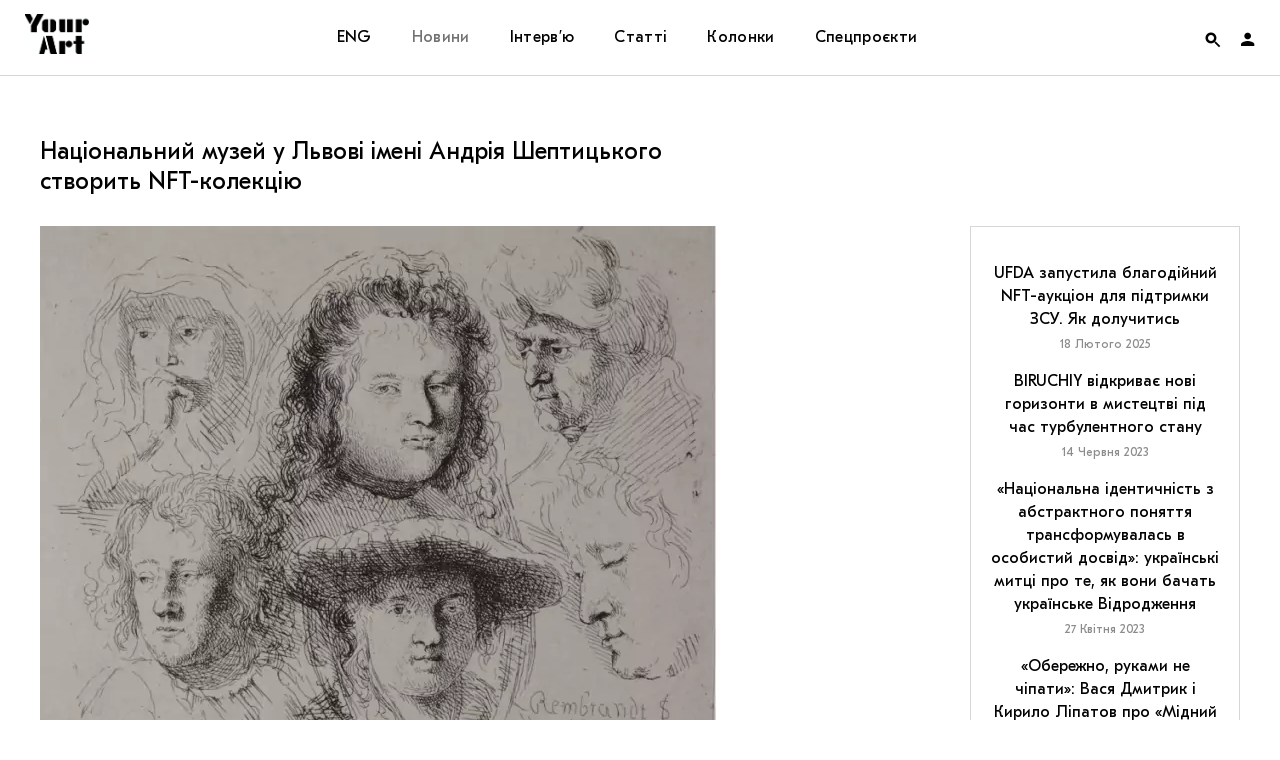

--- FILE ---
content_type: text/html; charset=UTF-8
request_url: https://supportyourart.com/news/naczionalnyj-muzej-u-lvovi-imeni-andriya-sheptyczkogo-stvoryt-nft-kolekcziyu/
body_size: 123636
content:
<!DOCTYPE html>
<html class="no-js" prefix="og: http://ogp.me/ns#">
<head>
    <meta charset="">
    <meta name="viewport" content="width=device-width, initial-scale=1">
    <meta http-equiv="Content-Type" content="text/html; charset=">
    <meta http-equiv="X-UA-Compatible" content="IE=edge">
    <title>Національний музей у Львові імені Андрія Шептицького створить NFT-колекцію | Your Art</title>
    <link rel="preload" href="https://supportyourart.com/wp-content/themes/main/framework/assets/fonts/Kazimir-Regular.woff2" as="font" type="font/woff2" crossorigin>
    <link rel="preload" href="https://supportyourart.com/wp-content/themes/main/framework/assets/fonts/Forum.woff2" as="font" type="font/woff2" crossorigin>
    <link rel="preload" href="https://supportyourart.com/wp-content/themes/main/framework/assets/fonts/GTEestiProText.woff2" as="font" type="font/woff2" crossorigin>
    <link rel="preload" href="https://supportyourart.com/wp-content/themes/main/framework/assets/fonts/icomoon.ttf?pu6cfc" as="font" type="font/ttf" crossorigin>
    <meta name="description" content="Медіа про культуру">
    <link rel="shortcut icon" type="image/png" sizes="16x16" href="https://supportyourart.com/wp-content/themes/main/framework/assets/img/favicon.ico"/>
	<style id='vendors-owl' media='all'>
	.owl-carousel{display:none;width:100%;-webkit-tap-highlight-color:transparent;position:relative;z-index:1}.owl-carousel .owl-stage{position:relative;-ms-touch-action:pan-Y;touch-action:manipulation;-moz-backface-visibility:hidden}.owl-carousel .owl-stage:after{content:".";display:block;clear:both;visibility:hidden;line-height:0;height:0}.owl-carousel .owl-stage-outer{position:relative;overflow:hidden;-webkit-transform:translate3d(0,0,0)}.owl-carousel .owl-item,.owl-carousel .owl-wrapper{-webkit-backface-visibility:hidden;-moz-backface-visibility:hidden;-ms-backface-visibility:hidden;-webkit-transform:translate3d(0,0,0);-moz-transform:translate3d(0,0,0);-ms-transform:translate3d(0,0,0)}.owl-carousel .owl-item{position:relative;min-height:1px;float:left;-webkit-backface-visibility:hidden;-webkit-tap-highlight-color:transparent;-webkit-touch-callout:none}.owl-carousel .owl-item img{display:block;width:100%}.owl-carousel .owl-dots.disabled,.owl-carousel .owl-nav.disabled{display:none}.owl-carousel .owl-dot,.owl-carousel .owl-nav .owl-next,.owl-carousel .owl-nav .owl-prev{cursor:pointer;-webkit-user-select:none;-khtml-user-select:none;-moz-user-select:none;-ms-user-select:none;user-select:none}.owl-carousel .owl-nav button.owl-next,.owl-carousel .owl-nav button.owl-prev,.owl-carousel button.owl-dot{background:0 0;color:inherit;border:none;padding:0!important;font:inherit}.owl-carousel.owl-loaded{display:block}.owl-carousel.owl-loading{opacity:0;display:block}.owl-carousel.owl-hidden{opacity:0}.owl-carousel.owl-refresh .owl-item{visibility:hidden}.owl-carousel.owl-drag .owl-item{-ms-touch-action:pan-y;touch-action:pan-y;-webkit-user-select:none;-moz-user-select:none;-ms-user-select:none;user-select:none}.owl-carousel.owl-grab{cursor:move;cursor:grab}.owl-carousel.owl-rtl{direction:rtl}.owl-carousel.owl-rtl .owl-item{float:right}.no-js .owl-carousel{display:block}.owl-carousel .animated{animation-duration:1s;animation-fill-mode:both}.owl-carousel .owl-animated-in{z-index:0}.owl-carousel .owl-animated-out{z-index:1}.owl-carousel .fadeOut{animation-name:fadeOut}@keyframes fadeOut{0%{opacity:1}100%{opacity:0}}.owl-height{transition:height .5s ease-in-out}.owl-carousel .owl-item .owl-lazy{opacity:0;transition:opacity .4s ease}.owl-carousel .owl-item .owl-lazy:not([src]),.owl-carousel .owl-item .owl-lazy[src^=""]{max-height:0}.owl-carousel .owl-item img.owl-lazy{transform-style:preserve-3d}.owl-carousel .owl-video-wrapper{position:relative;height:100%;background:#000}.owl-carousel .owl-video-play-icon{position:absolute;height:80px;width:80px;left:50%;top:50%;margin-left:-40px;margin-top:-40px;background:url(owl.video.play.png) no-repeat;cursor:pointer;z-index:1;-webkit-backface-visibility:hidden;transition:transform .1s ease}.owl-carousel .owl-video-play-icon:hover{-ms-transform:scale(1.3,1.3);transform:scale(1.3,1.3)}.owl-carousel .owl-video-playing .owl-video-play-icon,.owl-carousel .owl-video-playing .owl-video-tn{display:none}.owl-carousel .owl-video-tn{opacity:0;height:100%;background-position:center center;background-repeat:no-repeat;background-size:contain;transition:opacity .4s ease}.owl-carousel .owl-video-frame{position:relative;z-index:1;height:100%;width:100%}	</style>
<style id='vendors-mfp' media='all'>
	.mfp-bg{top:0;left:0;width:100%;height:100%;z-index:1042;overflow:hidden;position:fixed;background:#0b0b0b;opacity:.8}.mfp-wrap{top:0;left:0;width:100%;height:100%;z-index:1043;position:fixed;outline:0!important;-webkit-backface-visibility:hidden}.mfp-container{text-align:center;position:absolute;width:100%;height:100%;left:0;top:0;padding:0 8px;box-sizing:border-box}.mfp-container:before{content:'';display:inline-block;height:100%;vertical-align:middle}.mfp-align-top .mfp-container:before{display:none}.mfp-content{position:relative;display:inline-block;vertical-align:middle;margin:0 auto;text-align:left;z-index:1045}.mfp-ajax-holder .mfp-content,.mfp-inline-holder .mfp-content{width:100%;cursor:auto}.mfp-ajax-cur{cursor:progress}.mfp-zoom-out-cur,.mfp-zoom-out-cur .mfp-image-holder .mfp-close{cursor:-moz-zoom-out;cursor:-webkit-zoom-out;cursor:zoom-out}.mfp-zoom{cursor:pointer;cursor:-webkit-zoom-in;cursor:-moz-zoom-in;cursor:zoom-in}.mfp-auto-cursor .mfp-content{cursor:auto}.mfp-arrow,.mfp-close,.mfp-counter,.mfp-preloader{-webkit-user-select:none;-moz-user-select:none;user-select:none}.mfp-loading.mfp-figure{display:none}.mfp-hide{display:none!important}.mfp-preloader{color:#ccc;position:absolute;top:50%;width:auto;text-align:center;margin-top:-.8em;left:8px;right:8px;z-index:1044}.mfp-preloader a{color:#ccc}.mfp-preloader a:hover{color:#fff}.mfp-s-ready .mfp-preloader{display:none}.mfp-s-error .mfp-content{display:none}button.mfp-arrow,button.mfp-close{overflow:visible;cursor:pointer;background:0 0;border:0;-webkit-appearance:none;display:block;outline:0;padding:0;z-index:1046;box-shadow:none;touch-action:manipulation}button::-moz-focus-inner{padding:0;border:0}.mfp-close{width:44px;height:44px;line-height:44px;position:absolute;right:0;top:0;text-decoration:none;text-align:center;opacity:.65;padding:0 0 18px 10px;color:#fff;font-style:normal;font-size:28px;font-family:Arial,Baskerville,monospace}.mfp-close:focus,.mfp-close:hover{opacity:1}.mfp-close:active{top:1px}.mfp-close-btn-in .mfp-close{color:#333}.mfp-iframe-holder .mfp-close,.mfp-image-holder .mfp-close{color:#fff;right:-6px;text-align:right;padding-right:6px;width:100%}.mfp-counter{position:absolute;top:0;right:0;color:#ccc;font-size:12px;line-height:18px;white-space:nowrap}.mfp-arrow{position:absolute;opacity:.65;margin:0;top:50%;margin-top:-55px;padding:0;width:90px;height:110px;-webkit-tap-highlight-color:transparent}.mfp-arrow:active{margin-top:-54px}.mfp-arrow:focus,.mfp-arrow:hover{opacity:1}.mfp-arrow:after,.mfp-arrow:before{content:'';display:block;width:0;height:0;position:absolute;left:0;top:0;margin-top:35px;margin-left:35px;border:medium inset transparent}.mfp-arrow:after{border-top-width:13px;border-bottom-width:13px;top:8px}.mfp-arrow:before{border-top-width:21px;border-bottom-width:21px;opacity:.7}.mfp-arrow-left{left:0}.mfp-arrow-left:after{border-right:17px solid #fff;margin-left:31px}.mfp-arrow-left:before{margin-left:25px;border-right:27px solid #3f3f3f}.mfp-arrow-right{right:0}.mfp-arrow-right:after{border-left:17px solid #fff;margin-left:39px}.mfp-arrow-right:before{border-left:27px solid #3f3f3f}.mfp-iframe-holder{padding-top:40px;padding-bottom:40px}.mfp-iframe-holder .mfp-content{line-height:0;width:100%;max-width:900px}.mfp-iframe-holder .mfp-close{top:-40px}.mfp-iframe-scaler{width:100%;height:0;overflow:hidden;padding-top:56.25%}.mfp-iframe-scaler iframe{position:absolute;display:block;top:0;left:0;width:100%;height:100%;box-shadow:0 0 8px rgba(0,0,0,.6);background:#000}img.mfp-img{width:auto;max-width:100%;height:auto;display:block;line-height:0;box-sizing:border-box;padding:40px 0 40px;margin:0 auto}.mfp-figure{line-height:0}.mfp-figure:after{content:'';position:absolute;left:0;top:40px;bottom:40px;display:block;right:0;width:auto;height:auto;z-index:-1;box-shadow:0 0 8px rgba(0,0,0,.6);background:#444}.mfp-figure small{color:#bdbdbd;display:block;font-size:12px;line-height:14px}.mfp-figure figure{margin:0}.mfp-bottom-bar{margin-top:-36px;position:absolute;top:100%;left:0;width:100%;cursor:auto}.mfp-title{text-align:left;line-height:18px;color:#f3f3f3;word-wrap:break-word;padding-right:36px}.mfp-image-holder .mfp-content{max-width:100%}.mfp-gallery .mfp-image-holder .mfp-figure{cursor:pointer}@media screen and (max-width:800px) and (orientation:landscape),screen and (max-height:300px){.mfp-img-mobile .mfp-image-holder{padding-left:0;padding-right:0}.mfp-img-mobile img.mfp-img{padding:0}.mfp-img-mobile .mfp-figure:after{top:0;bottom:0}.mfp-img-mobile .mfp-figure small{display:inline;margin-left:5px}.mfp-img-mobile .mfp-bottom-bar{background:rgba(0,0,0,.6);bottom:0;margin:0;top:auto;padding:3px 5px;position:fixed;box-sizing:border-box}.mfp-img-mobile .mfp-bottom-bar:empty{padding:0}.mfp-img-mobile .mfp-counter{right:5px;top:3px}.mfp-img-mobile .mfp-close{top:0;right:0;width:35px;height:35px;line-height:35px;background:rgba(0,0,0,.6);position:fixed;text-align:center;padding:0}}@media all and (max-width:900px){.mfp-arrow{-webkit-transform:scale(.75);transform:scale(.75)}.mfp-arrow-left{-webkit-transform-origin:0;transform-origin:0}.mfp-arrow-right{-webkit-transform-origin:100%;transform-origin:100%}.mfp-container{padding-left:6px;padding-right:6px}}	</style>
<style id='vendors-tippy' media='all'>
	.tippy-box[data-theme~=light]{color:#26323d;box-shadow:0 0 20px 4px rgba(154,161,177,.15),0 4px 80px -8px rgba(36,40,47,.25),0 4px 4px -2px rgba(91,94,105,.15);background-color:#fff}.tippy-box[data-theme~=light][data-placement^=top]>.tippy-arrow:before{border-top-color:#fff}.tippy-box[data-theme~=light][data-placement^=bottom]>.tippy-arrow:before{border-bottom-color:#fff}.tippy-box[data-theme~=light][data-placement^=left]>.tippy-arrow:before{border-left-color:#fff}.tippy-box[data-theme~=light][data-placement^=right]>.tippy-arrow:before{border-right-color:#fff}.tippy-box[data-theme~=light]>.tippy-backdrop{background-color:#fff}.tippy-box[data-theme~=light]>.tippy-svg-arrow{fill:#fff}	</style>
	<style id='css-default' media='all'>
	:root{--font-family-supertitle:'Forum','Times New Roman';--font-family-title:'GT Eesti Pro Text','Verdana';--font-family-text:'Kazimir',sans-serif;--font-size-base:16px;--color-white:#ffffff;--color-black:#000000;--color-red:#ff0000;--color-red-transparent:rgba(255, 0, 0, 0.7);--color-red-hover:#ff3232;--color-grey:#d6d6d6;--color-placeholder:#97979b;--color-border:#d6d6d6;--transition-duration:0.4s}@font-face{font-family:Kazimir;src:url(/wp-content/themes/main/framework/assets/fonts/Kazimir-Regular.woff2) format('woff2'),url(/wp-content/themes/main/framework/assets/fonts/Kazimir-Regular.woff) format('woff');font-weight:400;font-style:normal;font-display:swap}@font-face{font-family:Kazimir;src:url(/wp-content/themes/main/framework/assets/fonts/Kazimir-Light.woff2) format('woff2'),url(/wp-content/themes/main/framework/assets/fonts/Kazimir-Light.woff) format('woff');font-weight:300;font-style:normal;font-display:swap}@font-face{font-family:Kazimir;src:url(/wp-content/themes/main/framework/assets/fonts/Kazimir-Medium.woff2) format('woff2'),url(/wp-content/themes/main/framework/assets/fonts/Kazimir-Medium.woff) format('woff');font-weight:500;font-style:normal;font-display:swap}@font-face{font-family:Kazimir;src:url(/wp-content/themes/main/framework/assets/fonts/Kazimir-Bold.woff2) format('woff2'),url(/wp-content/themes/main/framework/assets/fonts/Kazimir-Bold.woff) format('woff');font-weight:700;font-style:normal;font-display:swap}@font-face{font-family:Kazimir;src:url(/wp-content/themes/main/framework/assets/fonts/Kazimir-RegularItalic.woff2) format('woff2'),url(/wp-content/themes/main/framework/assets/fonts/Kazimir-RegularItalic.woff) format('woff');font-weight:400;font-style:italic;font-display:swap}@font-face{font-family:Forum;src:url(/wp-content/themes/main/framework/assets/fonts/Forum.woff2) format('woff2'),url(/wp-content/themes/main/framework/assets/fonts/Forum.woff) format('woff');font-weight:400;font-style:normal;font-display:swap}@font-face{font-family:'GT Eesti Pro Text';src:url(/wp-content/themes/main/framework/assets/fonts/GTEestiProText.woff2) format('woff2'),url(/wp-content/themes/main/framework/assets/fonts/GTEestiProText.woff) format('woff');font-weight:400;font-style:normal;font-display:swap}@font-face{font-family:icomoon;src:url(/wp-content/themes/main/framework/assets/fonts/icomoon.eot?pu6cfc);src:url(/wp-content/themes/main/framework/assets/fonts/icomoon.eot?pu6cfc#iefix) format('embedded-opentype'),url(/wp-content/themes/main/framework/assets/fonts/icomoon.ttf?pu6cfc) format('truetype'),url(/wp-content/themes/main/framework/assets/fonts/icomoon.woff?pu6cfc) format('woff'),url(/wp-content/themes/main/framework/assets/fonts/icomoon.svg?pu6cfc#icomoon) format('svg');font-weight:400;font-style:normal;font-display:block}[class*=" icon-"],[class^=icon-]{font-family:icomoon!important;speak:never;font-style:normal;font-weight:400;font-variant:normal;text-transform:none;line-height:1;display:inline-block;vertical-align:middle;-webkit-font-smoothing:antialiased;-moz-osx-font-smoothing:grayscale}.icon-cart:before{content:"\e910"}.icon-heart:before{content:"\e90d"}.icon-note:before{content:"\e90f"}.icon-close:before{content:"\e90e"}.icon-heart-full:before{content:"\e90c"}.icon-facebook:before{content:"\e905"}.icon-instagram:before{content:"\e908"}.icon-telegram:before{content:"\e909"}.icon-twitter:before{content:"\e90a"}.icon-views:before{content:"\e90b"}.icon-account:before{content:"\e900"}.icon-arrow-down:before{content:"\e901"}.icon-arrow-left:before{content:"\e902"}.icon-arrow-right:before{content:"\e903"}.icon-arrow-up:before{content:"\e904"}.icon-podcasts:before{content:"\e906"}.icon-search:before{content:"\e907"}/*! normalize.css v8.0.1 | MIT License | github.com/necolas/normalize.css */html{line-height:1.15;-webkit-text-size-adjust:100%}body{margin:0}main{display:block}h1{font-size:2em;margin:.67em 0}hr{box-sizing:content-box;height:0;overflow:visible}pre{font-family:monospace,monospace;font-size:1em}a{background-color:transparent}abbr[title]{border-bottom:none;text-decoration:underline;text-decoration:underline dotted}b,strong{font-weight:bolder}code,kbd,samp{font-family:monospace,monospace;font-size:1em}small{font-size:80%}sub,sup{font-size:75%;line-height:0;position:relative;vertical-align:baseline}sub{bottom:-.25em}sup{top:-.5em}img{border-style:none}button,input,optgroup,select,textarea{font-family:inherit;font-size:100%;line-height:1.15;margin:0}button,input{overflow:visible}button,select{text-transform:none}[type=button],[type=reset],[type=submit],button{-webkit-appearance:button}[type=button]::-moz-focus-inner,[type=reset]::-moz-focus-inner,[type=submit]::-moz-focus-inner,button::-moz-focus-inner{border-style:none;padding:0}[type=button]:-moz-focusring,[type=reset]:-moz-focusring,[type=submit]:-moz-focusring,button:-moz-focusring{outline:1px dotted ButtonText}fieldset{padding:.35em .75em .625em}legend{box-sizing:border-box;color:inherit;display:table;max-width:100%;padding:0;white-space:normal}progress{vertical-align:baseline}textarea{overflow:auto}[type=checkbox],[type=radio]{box-sizing:border-box;padding:0}[type=number]::-webkit-inner-spin-button,[type=number]::-webkit-outer-spin-button{height:auto}[type=search]{-webkit-appearance:textfield;outline-offset:-2px}[type=search]::-webkit-search-decoration{-webkit-appearance:none}::-webkit-file-upload-button{-webkit-appearance:button;font:inherit}details{display:block}summary{display:list-item}template{display:none}[hidden]{display:none}*{-webkit-box-sizing:border-box;-moz-box-sizing:border-box;-ms-box-sizing:border-box;box-sizing:border-box;outline:0}body,html{width:100%;height:100%}html{font-size:var(--font-size-base)}body{font-family:var(--font-family-text);font-size:1rem;line-height:1.5;color:var(--color-black);background-color:#fff;min-width:320px;overflow-x:hidden;-webkit-font-smoothing:antialiased;-moz-osx-font-smoothing:grayscale}p{margin-bottom:30px}p:last-child{margin-bottom:0}a{color:inherit;text-decoration:none;outline:0;-webkit-transition:all var(--transition-duration);-moz-transition:all var(--transition-duration);-ms-transition:all var(--transition-duration);-o-transition:all var(--transition-duration);transition:all var(--transition-duration);word-break:break-word}h1,h2,h3,h4,h5{font-family:var(--font-family-title);margin:0;padding:0}blockquote{font-family:var(--font-family-supertitle);line-height:1.3333;text-align:center;margin:0 0 40px 0}ol,ul{padding:0;margin:0}ul{list-style:none}figure{margin:0;padding:0}img{display:block;width:100%;height:auto}img[src=""]{display:none}picture{display:block}figcaption{font-family:var(--font-family-title);font-size:.75rem;margin-top:10px}blockquote{font-family:var(--font-family-supertitle)}iframe{width:100%!important}iframe[src*=youtube]{height:auto;aspect-ratio:1.77777778}.instagram-media{min-width:325px!important}form{margin:0}fieldset{border:none;padding:0}i+span{display:inline-block;vertical-align:middle}input{border:none;border-radius:0;width:100%;padding:0}input[type=search]::-ms-clear{display:none;width:0;height:0}input[type=search]::-ms-reveal{display:none;width:0;height:0}button{border:none;background:0 0;color:inherit;padding:0;cursor:pointer;-webkit-appearance:none}input[type=email],input[type=text]{background-color:transparent;color:inherit}input[type=search]::-webkit-search-cancel-button,input[type=search]::-webkit-search-decoration,input[type=search]::-webkit-search-results-button,input[type=search]::-webkit-search-results-decoration{display:none}input[type=email]:-webkit-autofill,input[type=email]:-webkit-autofill:active,input[type=email]:-webkit-autofill:focus,input[type=email]:-webkit-autofill:hover{transition:background-color 5000s ease-in-out 0s}input:-webkit-autofill{-webkit-text-fill-color:var(--color-black)}.footer input:-webkit-autofill{-webkit-text-fill-color:var(--color-white)}input:-webkit-autofill:focus{-webkit-text-fill-color:var(--color-black)}.footer input:-webkit-autofill:focus{-webkit-text-fill-color:var(--color-white)}.button{display:inline-block}.button span{display:inline-block;vertical-align:middle;width:100%;padding:20px 30px;border:1px solid var(--color-border);font-family:var(--font-family-title);line-height:1;letter-spacing:.33px;text-align:center;transition:all var(--transition-duration)}.menu .button span{color:var(--color-red);border-color:var(--color-red);background-color:var(--color-white);padding:10px 20px}.button:active span,.button:focus span,.button:hover span{border-color:var(--color-red);color:var(--color-red)}.menu .button:active span,.menu .button:focus span,.menu .button:hover span{color:var(--color-white);border-color:var(--color-red-hover);background-color:var(--color-red-hover)}.grid{display:grid;grid-template-areas:"header" "main" "footer";grid-template-rows:min-content auto min-content}.header{grid-area:header;display:grid;gap:0;align-items:center;position:fixed;top:0;left:0;width:100%;z-index:999;background-color:var(--color-white);padding:0 25px}.logo{grid-area:logo}.logo__link{display:inline-block;width:64px;height:40px;background:center/cover no-repeat url([data-uri])}.nav{grid-area:nav}.menu{grid-area:nav}.menu__items{display:flex}.menu__item{position:relative}.menu__item>.submenu{max-height:0}.menu__item:hover>.submenu{max-height:9999px}.menu__link{font-family:var(--font-family-title);letter-spacing:.33px;line-height:1}.footer .menu__link{color:var(--color-grey)}.menu__link:focus,.menu__link:hover{color:#ff3232}.menu__link:active{color:#727173}.menu__item_active>.menu__link{color:#727173}.header .submenu{overflow:hidden}.toggles{grid-area:toggles;display:grid;grid-template-columns:repeat(2,1fr);grid-template-rows:75px;justify-content:end;align-items:center}.auth{display:flex;align-items:center;height:100%;cursor:pointer}.auth__image{display:block;width:22px;height:22px;border-radius:50%;overflow:hidden}.auth__nav>li:first-child .submenu{max-height:0}.auth:hover .auth__nav>li:first-child .submenu{max-height:99999px}.auth__nav .submenu a{display:block;padding:20px 25px}.auth__nav .menu__item{padding:0}.auth__nav .menu__item:hover a{background-color:var(--color-red-hover);color:var(--color-white)}.form__item{position:relative}.form__item_search{width:100%}.form__input{position:relative;font-family:var(--font-family-title);width:100%}.form__input::placeholder{font-family:var(--font-family-title);color:var(--color-placeholder)}.form__input::placeholder:after{content:''}.form__input_search{width:100%;padding:25px 50px;text-align:center}.form__input_email{border-left:none;border-right:none;border-top:none;border-bottom:1px solid var(--color-border);padding-bottom:6px}.footer .form__input_email{color:var(--color-white)}.form__button{width:100%}.form__button span{padding:17px 23px}.form__close{position:absolute;right:20px;top:50%;transform:translateY(-50%)}.form__close:hover{color:var(--color-red-hover)}.form__label-message{position:absolute;left:0;bottom:-20px;font-size:12px;opacity:0;transition:opacity var(--transition-duration)}.form__label-message_active{opacity:1}.search-form{background:#fff;border:1px solid var(--color-border)}[data-search-form-state]>.search-form{position:fixed;right:25px;z-index:998;transform:translateY(-200px);transition:all .4s}[data-search-form-state="1"] .search-form{transform:translateY(0)}.main{grid-area:main;display:grid;grid-template-columns:1fr;row-gap:40px;max-width:1250px;width:100%;padding:0 25px}.page-header{text-align:center}.page-header h2{font-family:var(--font-family-supertitle);font-weight:400;text-transform:uppercase}.page-header__description{max-width:580px;font-family:var(--font-family-title);line-height:1.3125;text-align:center}.cards{display:grid;grid-template-rows:auto;gap:40px}.cards__title{line-height:1}[data-page-type=category] .cards__title{font-size:1rem;letter-spacing:1.6px;color:red;text-transform:uppercase}[data-page-type=post] .cards__title{font-size:1.5rem;font-weight:400}.card{position:relative;text-align:center}.card__link{display:block}.card__header{position:relative}.card__figure{position:relative;height:180px;overflow:hidden}.card__figure:after,.card__figure:before{content:'';position:absolute;left:0;top:0;width:100%;height:100%;z-index:1}.card__figure:before{background-color:rgba(255,0,0,.7)}.card__figure:after{background-image:linear-gradient(180deg,rgba(255,0,0,.5) 0,rgba(0,0,0,.5) 100%);opacity:.3}.slider .card__figure{max-width:unset}.card picture{height:100%}.card__image{height:100%;width:100%;object-fit:cover;object-position:center}.card__figcaption{position:absolute;top:0;left:0;width:100%;height:100%;z-index:2;margin-top:0;display:grid;grid-template-rows:repeat(2,min-content);align-content:center;row-gap:7px;font-family:var(--font-family-title)}.card__add-to-favorites{position:absolute;top:0;right:0;z-index:3}.card__add-to-favorites,.card__figcaption,.card__figure:after,.card__figure:before{font-size:13px;color:var(--color-white);opacity:0;transition:all var(--transition-duration)}.no-js .slider .card:first-child .card__add-to-favorites,.no-js .slider .card:first-child .card__figcaption,.no-js .slider .card:first-child .card__figure:after,.no-js .slider .card:first-child .card__figure:before,.owl-carousel .card__add-to-favorites,.owl-carousel .card__figcaption,.owl-carousel .card__figure:after,.owl-carousel .card__figure:before{display:none}.card__meta{margin:10px 0 7px}.card__date{font-family:var(--font-family-title);font-size:.75rem;color:#727173;letter-spacing:1.2px;text-transform:uppercase}.card__body{padding:0 25px}.card__title{font-size:1rem;font-weight:400;letter-spacing:.3px;line-height:1.3125}.card__author{font-family:var(--font-family-title);font-size:.75rem;color:var(--color-red);letter-spacing:1.2px;text-transform:uppercase}.categories li{display:inline;font-family:var(--font-family-title);font-size:13px;color:var(--color-red);letter-spacing:1.2px;text-transform:uppercase}.categories li+li{padding-left:10px}.categories li+li:before{content:'';display:inline-block;vertical-align:middle;margin-bottom:2px;margin-right:10px;left:6px;width:4px;height:4px;border-radius:50%;background-color:var(--color-red)}.aside{grid-area:aside}.aside__container{position:relative;padding:20px 19px;border:1px solid #d6d6d6;font-family:var(--font-family-title);text-align:center;overflow:hidden}.aside__block-title{font-size:.8125rem;line-height:1;letter-spacing:1.3px;color:red;text-transform:uppercase}.aside__item{margin-top:15px}.aside__title{font-size:1rem;font-weight:400;line-height:1.45}.aside__date{font-size:.75rem;color:#8c8c8c}.aside__more{position:absolute;bottom:15px;left:0;width:100%}.aside__more:after{content:'';position:absolute;bottom:-25px;left:0;width:100%;height:100px;z-index:2;background-image:linear-gradient(180deg,rgba(255,255,255,0) -55%,#fff 55%,#fff 100%)}.aside__more span{position:relative;font-size:1rem;line-height:.9;color:var(--color-red);letter-spacing:.33px;text-align:center;border-bottom:1px solid var(--color-red);z-index:3}.afisha{display:block;border:1px solid var(--color-grey);border-bottom:none;text-align:center}.afisha__img{display:inline-block;height:170px;width:auto}.slider{width:100%}[data-page-type=post] .slider{margin-bottom:30px}.slider__figure,.slider__figure img,.slider__figure picture,.slider__permalink{display:block;height:inherit}.slider__item{position:relative}.slider__figure img,.slider__figure picture{object-fit:cover;object-position:center;height:100%}.slider__navs.disabled{display:none}.slider.owl-carousel .slider__fallback,.slider:not(.owl-carousel) .owl-lazy{display:none}.slide__figcaption{text-align:center;margin-top:10px}.project__content{font-family:var(--font-family-title);font-weight:400;line-height:1.3333;background:#ebebeb}.project__content{display:flex;flex-direction:column;align-items:center;justify-content:center;text-align:center}.project__figure{height:100%;overflow:hidden}.project__image{object-fit:cover;object-position:center;height:100%;width:100%}.project:nth-child(even) .project__figure{order:-1}.project__title{font-weight:inherit;letter-spacing:.56px;text-transform:uppercase}.project__description{letter-spacing:.34px;margin-top:30px}.project__description:empty{margin-top:0}.load-more{text-align:center;margin-top:40px}.page__container{max-width:660px;margin:0 auto;text-align:center}.page__body{font-family:var(--font-family-title);font-size:18px;line-height:1.5}.page__body h4{font-size:24px;font-weight:400;margin:10px 0}.page__body h4+p{margin-top:0}.page__body ol{text-align:left}.page__body ol li{list-style:decimal inside;margin-bottom:10px}.page__body ol li::marker{font-family:var(--font-family-supertitle);font-size:30px}.article__overlay{position:relative;margin-bottom:30px}.article[data-post-template=news] .article__title{font-size:1.5rem;line-height:1.25;font-weight:400;text-transform:none}.article:not([data-post-template=news]) .article__title{font-family:var(--font-family-supertitle);font-size:3.125rem;line-height:1.2;font-weight:400;text-transform:uppercase;text-align:center}.article__thumbnail{margin-bottom:20px}.article__figure{margin-bottom:30px}.article__image{display:block}.article__categories{margin:30px 0;text-align:center}.article__meta{display:flex;justify-content:flex-start;align-items:flex-start;font-family:var(--font-family-title);font-size:.8125rem;color:var(--color-placeholder);letter-spacing:.25px;line-height:1.3333}.article__meta a{color:var(--color-black)}.article__meta a:hover{color:var(--color-red-hover)}.article__description{font-family:var(--font-family-title);line-height:1.333;text-align:center;margin-bottom:40px}.article__actions,.article__favorites{display:flex;justify-content:space-between;align-items:center}.article__tags{margin:40px 0 0}.content h3{margin-bottom:30px}.content p:first-child{margin-top:0}.content p:last-child{margin-bottom:0}.content a:not(.js-popup){display:inline;text-decoration:underline;text-decoration-color:#000;text-decoration-thickness:from-font;text-underline-position:under;text-underline-offset:-1px;transition:color .4s,text-decoration-color .4s}.content a:not(.js-popup):active,.content a:not(.js-popup):focus,.content a:not(.js-popup):hover{color:var(--color-red);text-decoration-color:transparent}.content ul li{list-style:disc inside;margin-bottom:10px}.content ul li::marker{display:block;width:6px;height:6px;border-radius:50%;background-color:var(--color-black)}.content figcaption{text-align:center}.content .wp-block-columns,.content .wp-block-embed,.content .wp-block-pullquote,.content .wp-block-verse,.content__figure,.content__image-double{margin-bottom:0}.content__image-double .content__figure{margin-bottom:0}.content .wp-block-pullquote{padding:0;margin-top:0}.content .wp-block-pullquote p{font-size:inherit;line-height:inherit}.content cite{font-family:var(--font-family-text);font-weight:300}.content .wp-block-embed.is-provider-youtube .wp-block-embed__wrapper{overflow:hidden;padding-top:56.25%}.content .wp-block-embed.is-provider-youtube .wp-block-embed__wrapper iframe{position:absolute;top:0;left:0;width:100%;height:100%;border:0}.content .wp-block-verse{margin-top:0;float:right}.content .wp-video{width:100%!important}.content .wp-video-shortcode video,.content video.wp-video-shortcode{height:auto}.tags__title{font-size:1rem;font-weight:400;line-height:1.5;margin-bottom:15px}.tags__items{display:flex;justify-content:flex-start;align-items:center;flex-wrap:wrap}.tags__item{margin:0 10px 10px 0}.tags__item:last-child{margin-right:0}.tags__permalink{display:inline-block;background-color:var(--color-grey);padding:12px 20px}.tags__permalink span{font-family:var(--font-family-title);font-size:.75rem;line-height:.667;white-space:nowrap}.notes i,.notes span{cursor:pointer}.notes span{display:inline}.notes i{padding-left:3px}.tippy-content{font-size:10px;line-height:1.4;color:#343434;text-align:center;padding:13px}.article__footer .meta{padding-bottom:25px;border-bottom:1px solid #d6d6d6}.article__footer .meta__column{display:flex;flex-direction:column}.article__footer .meta__column>div:last-child{margin-top:10px}.share{display:flex;justify-content:flex-start;align-items:center}.share__title{font-family:var(--font-family-title);font-size:12px}.share__buttons{display:flex;justify-content:flex-start;align-items:center;margin-left:10px}.share__button{line-height:.7}.share__button+.share__button{margin-left:5px}.footer{grid-area:footer;background-color:var(--color-black);color:var(--color-white)}.footer__container{display:grid;gap:40px}.subscribe{grid-area:subscribe}.subscribe__title{font-weight:400}.article .subscribe__container{padding:40px;border:1px solid var(--color-border)}.subscribe-popup{position:relative;max-width:900px;margin:0 auto}.subscribe-popup__container{display:flex;align-items:center;justify-content:center;height:100%}.subscribe-popup__bg{height:500px;width:100%;background-size:cover;background-repeat:no-repeat;background-position:center}.subscribe-popup__inner{padding:60px 40px;background-color:var(--color-white);border:1px solid var(--color-black)}.subscribe-popup__title{font-family:var(--font-family-supertitle);font-size:30px;font-weight:400}.subscribe-popup__title+p{margin:10px 0 30px}.mfp-close-btn-in .subscribe-popup__close.mfp-close{font-size:18px;font-weight:400;color:var(--color-black);opacity:1;transition:all var(--transition-duration);cursor:pointer;padding-top:10px}.mfp-close-btn-in .subscribe-popup__close.mfp-close:active,.mfp-close-btn-in .subscribe-popup__close.mfp-close:focus,.mfp-close-btn-in .subscribe-popup__close.mfp-close:hover{color:var(--color-red-hover)}.socials{grid-area:socials}.socials__block-title{font-family:var(--font-family-title);font-weight:400;font-size:12px;color:#d6d6d6}.socials__items{display:flex;justify-content:start}.socials__item{margin-right:20px}.socials__item:last-child{margin-right:0}.socials__link{font-size:1.9rem;color:#a4a4a8}.socials__link:active,.socials__link:focus,.socials__link:hover{color:#333}.favorites__button{display:inline-block;padding:20px}.article__favorites .favorites__button{min-width:40px;padding-right:0}.favorites__button[data-is-in-favorites="0"] .icon-heart-full{display:none}.favorites__button[data-is-in-favorites="1"] .icon-heart{display:none}.favorites__title{font-size:12px;font-weight:400}.patreon__link span{color:var(--color-red);border-color:var(--color-red);background-color:var(--color-white)}.patreon__link:active span,.patreon__link:focus span,.patreon__link:hover span{color:var(--color-white);border-color:var(--color-red-hover);background-color:var(--color-red-hover)}.copyright{grid-area:copyright}.copyright p{font-family:var(--font-family-title);color:#95959d;letter-spacing:.5px;border-top:1px solid #404045;margin:0;padding-top:25px}.tippy-content{word-break:break-word;}	</style>
	<style id='css-mobile' media='all and (max-width: 1024px)'>
	blockquote{font-size:1.5rem}.header{grid-template-columns:min-content auto min-content;grid-template-rows:60px auto;grid-template-areas:"nav-toggle logo toggles" "nav nav nav"}.logo{text-align:center}.nav-toggle{grid-area:nav-toggle;height:14px;cursor:pointer;width:20px;position:relative;overflow:hidden}.nav-toggle:after,.nav-toggle:before{transition:all var(--transition-duration) linear;content:'';display:block;width:2px;height:14px;transform-origin:center center;background-color:#000}.nav-toggle:before{position:absolute;top:0;left:9px;transform:rotate(-45deg)}.nav-toggle:after{position:absolute;top:0;right:9px;transform:rotate(45deg)}.nav-toggle span{transition:all var(--transition-duration) linear var(--transition-duration);display:block;width:100%;height:2px;background-color:#000}.nav-toggle span:first-child{position:absolute;top:0;left:0}.nav-toggle span:nth-child(2){position:absolute;top:50%;transform:translateY(-50%);left:0}.nav-toggle span:last-child{position:absolute;bottom:0;left:0}[data-nav-state="1"] .nav-toggle span{transition:all var(--transition-duration) linear}[data-nav-state="1"] .nav-toggle:after,[data-nav-state="1"] .nav-toggle:before{transition:all var(--transition-duration) linear var(--transition-duration)}.nav-toggle:before{transform:scale(0,1) rotate(-45deg)}.nav-toggle:after{transform:scale(0,1) rotate(45deg)}[data-nav-state="1"] .nav-toggle:before{transform:scale(1,1) rotate(-45deg)}[data-nav-state="1"] .nav-toggle:after{transform:scale(1,1) rotate(45deg)}[data-nav-state="1"] .nav-toggle span{transform:scale(.4);opacity:0}.header .menu{max-height:0;overflow:hidden;-webkit-transition:all var(--transition-duration);-moz-transition:all var(--transition-duration);-ms-transition:all var(--transition-duration);-o-transition:all var(--transition-duration);transition:all var(--transition-duration)}[data-nav-state="1"] .header .menu{max-height:9999px}.header .menu .button{display:none}.footer .menu__items,.header .menu__items{flex-direction:column}.header .menu__items{text-align:center;padding:70px 0}.menu__item{padding:0 0 20px 0}.footer .menu__item{padding:0 0 30px 0}.menu__link{text-transform:uppercase}.footer .menu__link{font-size:12px;text-transform:none}.auth .submenu{display:none}.toggles{column-gap:10px}.form__item{margin-bottom:20px}.form__item:last-of-type{margin:30px 0 0}.form__item:first-of-type{margin-top:0}.form__input::placeholder{font-size:12px}[data-search-form-state]>.search-form{top:60px;left:25px}.main{margin:80px 0 40px}.page-header h2{font-size:1.875rem;margin:20px 0 0}.page-header__description{font-size:1rem}.page-header__description:empty{margin:0 0 20px}@media (min-width:860px){.slider .card{max-height:280px}}[data-page-name=columns] .card__link{position:relative}[data-page-name=columns] .card__meta{position:absolute;left:0;width:100%;bottom:0}[data-page-name=columns] .card__body{padding:40px 25px 40px}[data-page-name=columns] .card__author{position:absolute;top:193px;left:0;width:100%;text-align:center}.cards{grid-template-areas:"aside" "slider" ".";grid-template-columns:1fr;grid-template-rows:auto}@media (min-width:560px){.cards{grid-template-areas:"slider aside" "slider ." ". .";grid-template-columns:repeat(2,1fr)}.cards__title{grid-column-end:span 2}}@media (min-width:860px){.cards{grid-template-areas:"slider slider slider" ". . aside" ". . aside" ". . aside" ". . aside" ". . .";grid-template-columns:repeat(3,1fr)}.cards__title{grid-column-end:span 3}}@media (min-width:560px){.load-more{grid-column-end:span 2}}@media (min-width:860px){.load-more{grid-column-end:span 3}}.slider{display:none;grid-area:slider;grid-template-rows:min-content;gap:40px}[post-type=post] .slider{max-width:calc(100% - 50%)}.slider__navs{display:none}.slider__dots{text-align:center}.slider__dot{display:inline-block}.slider__dot span{display:block;width:10px;height:10px;border-radius:50%;background-color:var(--color-white);border:1px solid var(--color-red);transition:all .4s}.slider__dot.active span{background-color:var(--color-red)}.slider__dot+.slider__dot{margin-left:10px}@media (min-width:860px){.slider{grid-template-columns:repeat(3,1fr);grid-template-rows:auto;grid-row-end:3}}.slide__figcaption{padding:0 20px}.projects{display:grid;grid-template-columns:1fr;row-gap:40px}@media (min-width:560px){.projects{grid-template-columns:repeat(2,1fr)}}@media (min-width:860px){.projects{grid-template-columns:repeat(3,1fr)}}@media (min-width:560px){.project{grid-column-end:span 2}}@media (min-width:860px){.project{grid-column-end:span 3}}.project__link{display:grid}.project:nth-child(even) .project__link{grid-template-rows:300px minmax(300px,auto)}.project:nth-child(odd) .project__link{grid-template-rows:minmax(300px,auto) 300px}@media (min-width:480px){.project:nth-child(even) .project__link{grid-template-rows:480px minmax(480px,auto)}.project:nth-child(odd) .project__link{grid-template-rows:minmax(480px,auto) 480px}}@media (min-width:600px){.project:nth-child(even) .project__link{grid-template-rows:600px minmax(600px,auto)}.project:nth-child(odd) .project__link{grid-template-rows:minmax(600px,auto) 600px}}.project__content{padding:30px}.project__title{font-size:1.5rem}.project__description{font-size:.875rem}.page__body ol li{padding-left:15px}.article:not([data-post-template=news]) .article__title{font-size:1.875rem;width:100%;padding:0 10px}.article__header .article__meta{margin-bottom:25px}.article__footer{margin-top:40px}.article__meta{column-gap:30px}.article__similar-posts{margin-top:80px}.content h2{font-size:2rem}.content h3{font-size:1.6rem}.content h4{font-size:1.2rem}.content h5{font-size:1rem}.content cite{font-size:1rem}.meta{margin:25px 0 0}.article__header .meta__column:first-child{display:flex;flex-direction:row;align-items:center;column-gap:30px}.article__header .meta__column:not(:first-child){display:none}.article__footer .meta__column:first-child{display:none}.socials__block-title{margin:0 0 20px 0}.copyright p{font-size:10px}.article .subscribe{margin:40px 0}.subscribe__title{font-size:1rem;margin-bottom:30px}.patreon__link{display:block}.footer__container{grid-template-columns:1fr;grid-template-rows:repeat(5,auto);grid-template-areas:"subscribe" "nav" "socials" "copyright";padding:50px 25px}.wp-block-column__caption{margin:-10px 0 30px}[data-page-type="frontpage"] .aside__item:nth-child(n + 6){display:none;}	</style>
	<style id='css-desktop' media='all and (min-width: 1025px)'>
	blockquote{font-size:1.625rem}.header{grid-template-rows:75px auto;grid-template-columns:min-content auto min-content;grid-template-areas:"logo nav toggles";border-bottom:1px solid var(--color-border)}.nav-toggle{display:none}.header .menu__items{justify-content:center;align-items:center;padding:0 30px}.footer .menu__items{justify-content:flex-start;align-items:center;height:100%}.menu__item{padding:25px 40px 25px 0}.menu__item>.submenu{max-height:0}.menu__item:hover>.submenu{max-height:9999px}.header .auth .submenu,.header .menu .submenu{position:absolute;top:75px}.header .menu .submenu{left:-27px}.header .auth .submenu{right:0}.header .submenu{background:var(--color-white);-webkit-box-shadow:0 1px 3px 0 rgba(214,214,214,.5);-moz-box-shadow:0 1px 3px 0 rgba(214,214,214,.5);box-shadow:0 1px 3px 0 rgba(214,214,214,.5)}.header .submenu__item{text-align:left;padding:0}.header .submenu__item a{display:block;padding:20px 25px}.header .submenu__item:hover a{background-color:var(--color-red-hover);color:var(--color-white)}.header .submenu span{white-space:nowrap}.toggles{column-gap:20px}.form__item{display:inline-block;vertical-align:bottom;margin-bottom:0;margin-right:20px}.form__item_email{width:calc(100% - 150px - 20px)}.form__item:last-child{margin-right:0}.form__input::placeholder{font-size:1rem}[data-search-form-state]>.search-form .form__input_search{max-width:300px}[data-search-form-state]>.search-form{top:75px}.main{margin:76px auto 60px}[data-page-type=page] .main{grid-template-rows:min-content auto}.page-header h2{font-size:3.125rem;margin:60px 0 0}.page-header__description{font-size:1.125rem;margin:30px auto 20px}.card__figure{max-width:270px}.slider.owl-carousel .card,.slider:not(.owl-carousel) .card:first-child{height:580px}.slider.owl-carousel .card__link,.slider:not(.owl-carousel) .card:first-child .card__link{position:relative;height:inherit}.slider.owl-carousel .card__link:after,.slider:not(.owl-carousel) .card:first-child .card__link:after{content:'';position:absolute;top:0;left:0;width:100%;height:100%;background:linear-gradient(180deg,rgba(0,0,0,0) 0,rgba(0,0,0,.85) 96.87%);z-index:2}.slider.owl-carousel .card:first-child .card__meta,.slider:not(.owl-carousel) .card:first-child .card__meta{display:none}.slider.owl-carousel .card__figure,[data-page-type=frontpage] .slider:not(.owl-carousel) .card:first-child .card__figure{height:inherit}[data-page-type=frontpage] .slider:not(.owl-carousel) .card:first-child .card__figure{height:580px}.slider.owl-carousel .card__body,.slider:not(.owl-carousel) .card:first-child .card__body{position:absolute;left:60px;bottom:48px;width:60%;z-index:3;color:var(--color-white);text-align:left;padding:0}.slider.owl-carousel .card__title,.slider:not(.owl-carousel) .card:first-child .card__title{font-family:var(--font-family-supertitle);font-size:3.125rem;font-weight:400;text-transform:uppercase;letter-spacing:.5px}[data-page-name=columns] .card{grid-column-end:span 2}[data-page-type=author] .card,[data-page-type=search] .card{grid-column-end:span 4}[data-page-name=columns] .card__link{display:grid;grid-template-columns:auto 270px;grid-template-rows:auto 30%;grid-template-areas:"card-body card-figure" "card-meta card-figure";column-gap:25px}[data-page-name=search] .card__link{display:grid;grid-template-columns:180px auto 270px;grid-template-rows:minmax(180px,auto);grid-template-areas:"card-meta card-body card-figure";column-gap:25px}[data-page-type=author] .card__link{display:grid;grid-template-columns:180px auto auto 270px;grid-template-areas:"card-meta card-body card-body card-figure";column-gap:25px}[data-page-name=columns] .card__figure,[data-page-type=author] .card__figure,[data-page-type=search] .card__figure{grid-area:card-figure}[data-page-name=columns] .card__meta,[data-page-type=author] .card__meta,[data-page-type=search] .card__meta{grid-area:card-meta;margin:0}[data-page-name=columns] .card__body,[data-page-type=author] .card__body,[data-page-type=search] .card__body{grid-area:card-body}[data-page-name=columns] .card__body{padding:28px 0 0 0}[data-page-name=columns] .card__body,[data-page-name=columns] .card__meta,[data-page-type=author] .card__body,[data-page-type=author] .card__meta,[data-page-type=search] .card__body,[data-page-type=search] .card__meta{text-align:left}[data-page-name=columns] .card__author,[data-page-type=author] .card__author,[data-page-type=search] .card__author{position:absolute;top:0;left:0}[data-page-type=author] .card__title,[data-page-type=search] .card__title{font-size:1.5rem}[data-page-type=author] .card__categories,[data-page-type=search] .card__categories{margin-top:5px}.card:active .card__add-to-favorites,.card:active .card__figcaption,.card:active .card__figure:after,.card:active .card__figure:before,.card:focus .card__add-to-favorites,.card:focus .card__figcaption,.card:focus .card__figure:after,.card:focus .card__figure:before,.card:hover .card__add-to-favorites,.card:hover .card__figcaption,.card:hover .card__figure:after,.card:hover .card__figure:before{opacity:1}.cards{grid-template-columns:repeat(4,1fr);grid-template-rows:auto;justify-content:initial}[data-page-type=frontpage] .cards{grid-template-rows:auto repeat(4,auto);grid-template-areas:"slider slider slider slider" ". . . aside" ". . . aside"}[data-page-type=post] .cards{grid-template-rows:auto}.cards__title{grid-column-end:span 4}.load-more{grid-column-end:span 4}.slider{grid-area:slider;max-width:1200px}.slider__navs{position:absolute;z-index:5}[data-page-type=frontpage] .slider__navs{bottom:30px;right:60px}[data-page-type=post] .slider__navs{display:flex;justify-content:space-between;align-items:center;bottom:50%;left:-120px;right:-120px}[data-page-type=post] .wp-block-column .slider__navs{left:20px;right:20px}[data-page-type=frontpage] .slider__nav{color:var(--color-white)}[data-page-type=post] .slider__nav{color:var(--color-black)}[data-page-type=frontpage] .slider__nav,[data-page-type=post] .slider__nav{background-color:transparent;border:none;font-size:1.5rem;transition:all var(--transition-duration);cursor:pointer}[data-page-type=frontpage] .slider__nav:hover,[data-page-type=post] .slider__nav:hover{color:var(--color-red-hover)}[data-page-type=frontpage] .slider__nav.disabled,[data-page-type=post] .slider__nav.disabled{color:#aaa}[data-page-type=post] .wp-block-column .slider__nav{background-color:rgba(200,200,200,.5);border-radius:50%;padding:10px;font-size:1rem}[data-page-type=post] .wp-block-column .slider__nav:hover{background-color:rgba(200,200,200,.8)}.slider__nav+.slider__nav{margin-left:30px}.js [data-page-type=frontpage] .slider:not(.owl-carousel),.no-js [data-page-type=frontpage] .slider{display:grid;grid-template-columns:repeat(4,1fr);grid-template-rows:repeat(2,auto);grid-template-areas:"slider-heading slider-heading slider-heading slider-heading" ". . . .";gap:40px}.js [data-page-type=frontpage] .slider:not(.owl-carousel) .card:first-child,.no-js [data-page-type=frontpage] .slider .card:first-child{grid-area:slider-heading}.js [data-page-type=post] .slider:not(.owl-carousel) .slider__item,.no-js [data-page-type=post] .slider__item{margin-bottom:40px}.slide__figcaption{padding:0 30px}.projects{display:grid;grid-template-columns:repeat(4,1fr);row-gap:40px}.project{grid-column-end:span 4}.project__link{display:grid;grid-template-columns:repeat(2,1fr);grid-template-rows:600px}.project__content{padding:75px}.project__title{font-size:1.875rem}.project__description{font-size:1rem}.page__body ol li{padding-left:33px}.article{margin:60px 0 20px}.article[data-post-template=news] .article__container{display:flex;align-items:flex-start;justify-content:space-between}.article[data-post-template=news] .article__content{max-width:680px}.article[data-post-template=news] .aside{max-width:270px}.article[data-post-template=news] .article__content,.article[data-post-template=news] .aside{width:100%}.article[data-post-template=news] .article__header{max-width:680px;margin-bottom:30px}.article[data-post-template=default] .article__header .article__content{max-width:880px;margin:0 auto}.article[data-post-template=default] .article__container .article__content{max-width:680px;margin:0 auto}.article:not([data-post-template=news]) .article__title{font-size:3.125rem}.article__description{font-size:18px}.article__footer{margin-top:80px}.article__meta{column-gap:60px}.article__similar-posts{margin-top:120px}.content h2{font-size:2rem}.content h3{font-size:1.6rem}.content h4{font-size:1.2rem}.content h5{font-size:1rem}.content cite{font-size:1.3rem}.content .wp-block-columns,.content__image-double{margin-left:-150px;margin-right:-150px}.content__image-double{display:flex;justify-content:space-around;column-gap:30px}.article__header .meta__column{display:none}.socials{display:flex;justify-content:flex-end;align-items:center}.socials__block-title{margin:0 20px 0 0}.copyright p{font-size:12px}.article .subscribe{margin:40px 0 0}.subscribe__title{font-size:1.5rem}.main>.patreon{display:none}.footer__container{grid-template-columns:repeat(4,1fr);grid-template-rows:repeat(3,auto);grid-template-areas:"subscribe subscribe socials socials" "nav nav nav nav" "copyright copyright copyright copyright";max-width:1200px;width:100%;margin:0 auto;padding:110px 25px 60px}.wp-block-column__caption{margin:-30px 0 30px}.wp-block-image figcaption{margin-top:10px}.wp-block-columns .wp-block-column__caption{margin-bottom:10px}[data-page-type="frontpage"] .aside__item:nth-child(-n + 5){display:none;}	</style>
<meta name='robots' content='max-image-preview:large' />

		<style type="text/css">
			.mistape-test, .mistape_mistake_inner {color: #E42029 !important;}
			#mistape_dialog h2::before, #mistape_dialog .mistape_action, .mistape-letter-back {background-color: #E42029 !important; }
			#mistape_reported_text:before, #mistape_reported_text:after {border-color: #E42029 !important;}
            .mistape-letter-front .front-left {border-left-color: #E42029 !important;}
            .mistape-letter-front .front-right {border-right-color: #E42029 !important;}
            .mistape-letter-front .front-bottom, .mistape-letter-back > .mistape-letter-back-top, .mistape-letter-top {border-bottom-color: #E42029 !important;}
            .mistape-logo svg {fill: #E42029 !important;}
		</style>
		<link rel='stylesheet' id='wp-block-library-css' href='https://supportyourart.com/wp-includes/css/dist/block-library/style.min.css?ver=6.2.8' type='text/css' media='all' />
<link rel='stylesheet' id='classic-theme-styles-css' href='https://supportyourart.com/wp-includes/css/classic-themes.min.css?ver=6.2.8' type='text/css' media='all' />
<style id='global-styles-inline-css' type='text/css'>
body{--wp--preset--color--black: #000000;--wp--preset--color--cyan-bluish-gray: #abb8c3;--wp--preset--color--white: #ffffff;--wp--preset--color--pale-pink: #f78da7;--wp--preset--color--vivid-red: #cf2e2e;--wp--preset--color--luminous-vivid-orange: #ff6900;--wp--preset--color--luminous-vivid-amber: #fcb900;--wp--preset--color--light-green-cyan: #7bdcb5;--wp--preset--color--vivid-green-cyan: #00d084;--wp--preset--color--pale-cyan-blue: #8ed1fc;--wp--preset--color--vivid-cyan-blue: #0693e3;--wp--preset--color--vivid-purple: #9b51e0;--wp--preset--gradient--vivid-cyan-blue-to-vivid-purple: linear-gradient(135deg,rgba(6,147,227,1) 0%,rgb(155,81,224) 100%);--wp--preset--gradient--light-green-cyan-to-vivid-green-cyan: linear-gradient(135deg,rgb(122,220,180) 0%,rgb(0,208,130) 100%);--wp--preset--gradient--luminous-vivid-amber-to-luminous-vivid-orange: linear-gradient(135deg,rgba(252,185,0,1) 0%,rgba(255,105,0,1) 100%);--wp--preset--gradient--luminous-vivid-orange-to-vivid-red: linear-gradient(135deg,rgba(255,105,0,1) 0%,rgb(207,46,46) 100%);--wp--preset--gradient--very-light-gray-to-cyan-bluish-gray: linear-gradient(135deg,rgb(238,238,238) 0%,rgb(169,184,195) 100%);--wp--preset--gradient--cool-to-warm-spectrum: linear-gradient(135deg,rgb(74,234,220) 0%,rgb(151,120,209) 20%,rgb(207,42,186) 40%,rgb(238,44,130) 60%,rgb(251,105,98) 80%,rgb(254,248,76) 100%);--wp--preset--gradient--blush-light-purple: linear-gradient(135deg,rgb(255,206,236) 0%,rgb(152,150,240) 100%);--wp--preset--gradient--blush-bordeaux: linear-gradient(135deg,rgb(254,205,165) 0%,rgb(254,45,45) 50%,rgb(107,0,62) 100%);--wp--preset--gradient--luminous-dusk: linear-gradient(135deg,rgb(255,203,112) 0%,rgb(199,81,192) 50%,rgb(65,88,208) 100%);--wp--preset--gradient--pale-ocean: linear-gradient(135deg,rgb(255,245,203) 0%,rgb(182,227,212) 50%,rgb(51,167,181) 100%);--wp--preset--gradient--electric-grass: linear-gradient(135deg,rgb(202,248,128) 0%,rgb(113,206,126) 100%);--wp--preset--gradient--midnight: linear-gradient(135deg,rgb(2,3,129) 0%,rgb(40,116,252) 100%);--wp--preset--duotone--dark-grayscale: url('#wp-duotone-dark-grayscale');--wp--preset--duotone--grayscale: url('#wp-duotone-grayscale');--wp--preset--duotone--purple-yellow: url('#wp-duotone-purple-yellow');--wp--preset--duotone--blue-red: url('#wp-duotone-blue-red');--wp--preset--duotone--midnight: url('#wp-duotone-midnight');--wp--preset--duotone--magenta-yellow: url('#wp-duotone-magenta-yellow');--wp--preset--duotone--purple-green: url('#wp-duotone-purple-green');--wp--preset--duotone--blue-orange: url('#wp-duotone-blue-orange');--wp--preset--font-size--small: 13px;--wp--preset--font-size--medium: 20px;--wp--preset--font-size--large: 36px;--wp--preset--font-size--x-large: 42px;--wp--preset--spacing--20: 0.44rem;--wp--preset--spacing--30: 0.67rem;--wp--preset--spacing--40: 1rem;--wp--preset--spacing--50: 1.5rem;--wp--preset--spacing--60: 2.25rem;--wp--preset--spacing--70: 3.38rem;--wp--preset--spacing--80: 5.06rem;--wp--preset--shadow--natural: 6px 6px 9px rgba(0, 0, 0, 0.2);--wp--preset--shadow--deep: 12px 12px 50px rgba(0, 0, 0, 0.4);--wp--preset--shadow--sharp: 6px 6px 0px rgba(0, 0, 0, 0.2);--wp--preset--shadow--outlined: 6px 6px 0px -3px rgba(255, 255, 255, 1), 6px 6px rgba(0, 0, 0, 1);--wp--preset--shadow--crisp: 6px 6px 0px rgba(0, 0, 0, 1);}:where(.is-layout-flex){gap: 0.5em;}body .is-layout-flow > .alignleft{float: left;margin-inline-start: 0;margin-inline-end: 2em;}body .is-layout-flow > .alignright{float: right;margin-inline-start: 2em;margin-inline-end: 0;}body .is-layout-flow > .aligncenter{margin-left: auto !important;margin-right: auto !important;}body .is-layout-constrained > .alignleft{float: left;margin-inline-start: 0;margin-inline-end: 2em;}body .is-layout-constrained > .alignright{float: right;margin-inline-start: 2em;margin-inline-end: 0;}body .is-layout-constrained > .aligncenter{margin-left: auto !important;margin-right: auto !important;}body .is-layout-constrained > :where(:not(.alignleft):not(.alignright):not(.alignfull)){max-width: var(--wp--style--global--content-size);margin-left: auto !important;margin-right: auto !important;}body .is-layout-constrained > .alignwide{max-width: var(--wp--style--global--wide-size);}body .is-layout-flex{display: flex;}body .is-layout-flex{flex-wrap: wrap;align-items: center;}body .is-layout-flex > *{margin: 0;}:where(.wp-block-columns.is-layout-flex){gap: 2em;}.has-black-color{color: var(--wp--preset--color--black) !important;}.has-cyan-bluish-gray-color{color: var(--wp--preset--color--cyan-bluish-gray) !important;}.has-white-color{color: var(--wp--preset--color--white) !important;}.has-pale-pink-color{color: var(--wp--preset--color--pale-pink) !important;}.has-vivid-red-color{color: var(--wp--preset--color--vivid-red) !important;}.has-luminous-vivid-orange-color{color: var(--wp--preset--color--luminous-vivid-orange) !important;}.has-luminous-vivid-amber-color{color: var(--wp--preset--color--luminous-vivid-amber) !important;}.has-light-green-cyan-color{color: var(--wp--preset--color--light-green-cyan) !important;}.has-vivid-green-cyan-color{color: var(--wp--preset--color--vivid-green-cyan) !important;}.has-pale-cyan-blue-color{color: var(--wp--preset--color--pale-cyan-blue) !important;}.has-vivid-cyan-blue-color{color: var(--wp--preset--color--vivid-cyan-blue) !important;}.has-vivid-purple-color{color: var(--wp--preset--color--vivid-purple) !important;}.has-black-background-color{background-color: var(--wp--preset--color--black) !important;}.has-cyan-bluish-gray-background-color{background-color: var(--wp--preset--color--cyan-bluish-gray) !important;}.has-white-background-color{background-color: var(--wp--preset--color--white) !important;}.has-pale-pink-background-color{background-color: var(--wp--preset--color--pale-pink) !important;}.has-vivid-red-background-color{background-color: var(--wp--preset--color--vivid-red) !important;}.has-luminous-vivid-orange-background-color{background-color: var(--wp--preset--color--luminous-vivid-orange) !important;}.has-luminous-vivid-amber-background-color{background-color: var(--wp--preset--color--luminous-vivid-amber) !important;}.has-light-green-cyan-background-color{background-color: var(--wp--preset--color--light-green-cyan) !important;}.has-vivid-green-cyan-background-color{background-color: var(--wp--preset--color--vivid-green-cyan) !important;}.has-pale-cyan-blue-background-color{background-color: var(--wp--preset--color--pale-cyan-blue) !important;}.has-vivid-cyan-blue-background-color{background-color: var(--wp--preset--color--vivid-cyan-blue) !important;}.has-vivid-purple-background-color{background-color: var(--wp--preset--color--vivid-purple) !important;}.has-black-border-color{border-color: var(--wp--preset--color--black) !important;}.has-cyan-bluish-gray-border-color{border-color: var(--wp--preset--color--cyan-bluish-gray) !important;}.has-white-border-color{border-color: var(--wp--preset--color--white) !important;}.has-pale-pink-border-color{border-color: var(--wp--preset--color--pale-pink) !important;}.has-vivid-red-border-color{border-color: var(--wp--preset--color--vivid-red) !important;}.has-luminous-vivid-orange-border-color{border-color: var(--wp--preset--color--luminous-vivid-orange) !important;}.has-luminous-vivid-amber-border-color{border-color: var(--wp--preset--color--luminous-vivid-amber) !important;}.has-light-green-cyan-border-color{border-color: var(--wp--preset--color--light-green-cyan) !important;}.has-vivid-green-cyan-border-color{border-color: var(--wp--preset--color--vivid-green-cyan) !important;}.has-pale-cyan-blue-border-color{border-color: var(--wp--preset--color--pale-cyan-blue) !important;}.has-vivid-cyan-blue-border-color{border-color: var(--wp--preset--color--vivid-cyan-blue) !important;}.has-vivid-purple-border-color{border-color: var(--wp--preset--color--vivid-purple) !important;}.has-vivid-cyan-blue-to-vivid-purple-gradient-background{background: var(--wp--preset--gradient--vivid-cyan-blue-to-vivid-purple) !important;}.has-light-green-cyan-to-vivid-green-cyan-gradient-background{background: var(--wp--preset--gradient--light-green-cyan-to-vivid-green-cyan) !important;}.has-luminous-vivid-amber-to-luminous-vivid-orange-gradient-background{background: var(--wp--preset--gradient--luminous-vivid-amber-to-luminous-vivid-orange) !important;}.has-luminous-vivid-orange-to-vivid-red-gradient-background{background: var(--wp--preset--gradient--luminous-vivid-orange-to-vivid-red) !important;}.has-very-light-gray-to-cyan-bluish-gray-gradient-background{background: var(--wp--preset--gradient--very-light-gray-to-cyan-bluish-gray) !important;}.has-cool-to-warm-spectrum-gradient-background{background: var(--wp--preset--gradient--cool-to-warm-spectrum) !important;}.has-blush-light-purple-gradient-background{background: var(--wp--preset--gradient--blush-light-purple) !important;}.has-blush-bordeaux-gradient-background{background: var(--wp--preset--gradient--blush-bordeaux) !important;}.has-luminous-dusk-gradient-background{background: var(--wp--preset--gradient--luminous-dusk) !important;}.has-pale-ocean-gradient-background{background: var(--wp--preset--gradient--pale-ocean) !important;}.has-electric-grass-gradient-background{background: var(--wp--preset--gradient--electric-grass) !important;}.has-midnight-gradient-background{background: var(--wp--preset--gradient--midnight) !important;}.has-small-font-size{font-size: var(--wp--preset--font-size--small) !important;}.has-medium-font-size{font-size: var(--wp--preset--font-size--medium) !important;}.has-large-font-size{font-size: var(--wp--preset--font-size--large) !important;}.has-x-large-font-size{font-size: var(--wp--preset--font-size--x-large) !important;}
.wp-block-navigation a:where(:not(.wp-element-button)){color: inherit;}
:where(.wp-block-columns.is-layout-flex){gap: 2em;}
.wp-block-pullquote{font-size: 1.5em;line-height: 1.6;}
</style>
<link rel='stylesheet' id='mistape-front-css' href='https://supportyourart.com/wp-content/plugins/mistape/assets/css/mistape-front.css?ver=1.3.9' type='text/css' media='all' />
<script type="text/javascript">
            window._nslDOMReady = function (callback) {
                if ( document.readyState === "complete" || document.readyState === "interactive" ) {
                    callback();
                } else {
                    document.addEventListener( "DOMContentLoaded", callback );
                }
            };
            </script><script type='text/javascript' src='https://supportyourart.com/wp-content/themes/main/framework/assets/js/vendors/jquery.min.js?ver=035536b534890187731b9231954b9be8' id='jquery-js'></script>
<link rel="https://api.w.org/" href="https://supportyourart.com/wp-json/" /><link rel="alternate" type="application/json" href="https://supportyourart.com/wp-json/wp/v2/posts/69171" /><link rel="alternate" type="application/json+oembed" href="https://supportyourart.com/wp-json/oembed/1.0/embed?url=https%3A%2F%2Fsupportyourart.com%2Fnews%2Fnaczionalnyj-muzej-u-lvovi-imeni-andriya-sheptyczkogo-stvoryt-nft-kolekcziyu%2F" />
<link rel="alternate" type="text/xml+oembed" href="https://supportyourart.com/wp-json/oembed/1.0/embed?url=https%3A%2F%2Fsupportyourart.com%2Fnews%2Fnaczionalnyj-muzej-u-lvovi-imeni-andriya-sheptyczkogo-stvoryt-nft-kolekcziyu%2F&#038;format=xml" />
<style type="text/css">div.nsl-container[data-align="left"] {
    text-align: left;
}

div.nsl-container[data-align="center"] {
    text-align: center;
}

div.nsl-container[data-align="right"] {
    text-align: right;
}


div.nsl-container div.nsl-container-buttons a[data-plugin="nsl"] {
    text-decoration: none;
    box-shadow: none;
    border: 0;
}

div.nsl-container .nsl-container-buttons {
    display: flex;
    padding: 5px 0;
}

div.nsl-container.nsl-container-block .nsl-container-buttons {
    display: inline-grid;
    grid-template-columns: minmax(145px, auto);
}

div.nsl-container-block-fullwidth .nsl-container-buttons {
    flex-flow: column;
    align-items: center;
}

div.nsl-container-block-fullwidth .nsl-container-buttons a,
div.nsl-container-block .nsl-container-buttons a {
    flex: 1 1 auto;
    display: block;
    margin: 5px 0;
    width: 100%;
}

div.nsl-container-inline {
    margin: -5px;
    text-align: left;
}

div.nsl-container-inline .nsl-container-buttons {
    justify-content: center;
    flex-wrap: wrap;
}

div.nsl-container-inline .nsl-container-buttons a {
    margin: 5px;
    display: inline-block;
}

div.nsl-container-grid .nsl-container-buttons {
    flex-flow: row;
    align-items: center;
    flex-wrap: wrap;
}

div.nsl-container-grid .nsl-container-buttons a {
    flex: 1 1 auto;
    display: block;
    margin: 5px;
    max-width: 280px;
    width: 100%;
}

@media only screen and (min-width: 650px) {
    div.nsl-container-grid .nsl-container-buttons a {
        width: auto;
    }
}

div.nsl-container .nsl-button {
    cursor: pointer;
    vertical-align: top;
    border-radius: 4px;
}

div.nsl-container .nsl-button-default {
    color: #fff;
    display: flex;
}

div.nsl-container .nsl-button-icon {
    display: inline-block;
}

div.nsl-container .nsl-button-svg-container {
    flex: 0 0 auto;
    padding: 8px;
    display: flex;
    align-items: center;
}

div.nsl-container svg {
    height: 24px;
    width: 24px;
    vertical-align: top;
}

div.nsl-container .nsl-button-default div.nsl-button-label-container {
    margin: 0 24px 0 12px;
    padding: 10px 0;
    font-family: Helvetica, Arial, sans-serif;
    font-size: 16px;
    line-height: 20px;
    letter-spacing: .25px;
    overflow: hidden;
    text-align: center;
    text-overflow: clip;
    white-space: nowrap;
    flex: 1 1 auto;
    -webkit-font-smoothing: antialiased;
    -moz-osx-font-smoothing: grayscale;
    text-transform: none;
    display: inline-block;
}

div.nsl-container .nsl-button-google[data-skin="dark"] .nsl-button-svg-container {
    margin: 1px;
    padding: 7px;
    border-radius: 3px;
    background: #fff;
}

div.nsl-container .nsl-button-google[data-skin="light"] {
    border-radius: 1px;
    box-shadow: 0 1px 5px 0 rgba(0, 0, 0, .25);
    color: RGBA(0, 0, 0, 0.54);
}

div.nsl-container .nsl-button-apple .nsl-button-svg-container {
    padding: 0 6px;
}

div.nsl-container .nsl-button-apple .nsl-button-svg-container svg {
    height: 40px;
    width: auto;
}

div.nsl-container .nsl-button-apple[data-skin="light"] {
    color: #000;
    box-shadow: 0 0 0 1px #000;
}

div.nsl-container .nsl-button-facebook[data-skin="white"] {
    color: #000;
    box-shadow: inset 0 0 0 1px #000;
}

div.nsl-container .nsl-button-facebook[data-skin="light"] {
    color: #1877F2;
    box-shadow: inset 0 0 0 1px #1877F2;
}

div.nsl-container .nsl-button-apple div.nsl-button-label-container {
    font-size: 17px;
    font-family: -apple-system, BlinkMacSystemFont, "Segoe UI", Roboto, Helvetica, Arial, sans-serif, "Apple Color Emoji", "Segoe UI Emoji", "Segoe UI Symbol";
}

div.nsl-container .nsl-button-slack div.nsl-button-label-container {
    font-size: 17px;
    font-family: -apple-system, BlinkMacSystemFont, "Segoe UI", Roboto, Helvetica, Arial, sans-serif, "Apple Color Emoji", "Segoe UI Emoji", "Segoe UI Symbol";
}

div.nsl-container .nsl-button-slack[data-skin="light"] {
    color: #000000;
    box-shadow: inset 0 0 0 1px #DDDDDD;
}

div.nsl-container .nsl-button-tiktok[data-skin="light"] {
    color: #161823;
    box-shadow: 0 0 0 1px rgba(22, 24, 35, 0.12);
}

.nsl-clear {
    clear: both;
}

.nsl-container {
    clear: both;
}

/*Button align start*/

div.nsl-container-inline[data-align="left"] .nsl-container-buttons {
    justify-content: flex-start;
}

div.nsl-container-inline[data-align="center"] .nsl-container-buttons {
    justify-content: center;
}

div.nsl-container-inline[data-align="right"] .nsl-container-buttons {
    justify-content: flex-end;
}


div.nsl-container-grid[data-align="left"] .nsl-container-buttons {
    justify-content: flex-start;
}

div.nsl-container-grid[data-align="center"] .nsl-container-buttons {
    justify-content: center;
}

div.nsl-container-grid[data-align="right"] .nsl-container-buttons {
    justify-content: flex-end;
}

div.nsl-container-grid[data-align="space-around"] .nsl-container-buttons {
    justify-content: space-around;
}

div.nsl-container-grid[data-align="space-between"] .nsl-container-buttons {
    justify-content: space-between;
}

/* Button align end*/

/* Redirect */

#nsl-redirect-overlay {
    display: flex;
    flex-direction: column;
    justify-content: center;
    align-items: center;
    position: fixed;
    z-index: 1000000;
    left: 0;
    top: 0;
    width: 100%;
    height: 100%;
    backdrop-filter: blur(1px);
    background-color: RGBA(0, 0, 0, .32);;
}

#nsl-redirect-overlay-container {
    display: flex;
    flex-direction: column;
    justify-content: center;
    align-items: center;
    background-color: white;
    padding: 30px;
    border-radius: 10px;
}

#nsl-redirect-overlay-spinner {
    content: '';
    display: block;
    margin: 20px;
    border: 9px solid RGBA(0, 0, 0, .6);
    border-top: 9px solid #fff;
    border-radius: 50%;
    box-shadow: inset 0 0 0 1px RGBA(0, 0, 0, .6), 0 0 0 1px RGBA(0, 0, 0, .6);
    width: 40px;
    height: 40px;
    animation: nsl-loader-spin 2s linear infinite;
}

@keyframes nsl-loader-spin {
    0% {
        transform: rotate(0deg)
    }
    to {
        transform: rotate(360deg)
    }
}

#nsl-redirect-overlay-title {
    font-family: -apple-system, BlinkMacSystemFont, "Segoe UI", Roboto, Oxygen-Sans, Ubuntu, Cantarell, "Helvetica Neue", sans-serif;
    font-size: 18px;
    font-weight: bold;
    color: #3C434A;
}

#nsl-redirect-overlay-text {
    font-family: -apple-system, BlinkMacSystemFont, "Segoe UI", Roboto, Oxygen-Sans, Ubuntu, Cantarell, "Helvetica Neue", sans-serif;
    text-align: center;
    font-size: 14px;
    color: #3C434A;
}

/* Redirect END*/</style>
<!-- START - Open Graph and Twitter Card Tags 3.3.0 -->
 <!-- Facebook Open Graph -->
  <meta property="og:locale" content="uk_UA"/>
  <meta property="og:site_name" content="Your Art"/>
  <meta property="og:title" content="Національний музей у Львові імені Андрія Шептицького створить NFT-колекцію"/>
  <meta property="og:url" content="https://supportyourart.com/news/naczionalnyj-muzej-u-lvovi-imeni-andriya-sheptyczkogo-stvoryt-nft-kolekcziyu/"/>
  <meta property="og:type" content="article"/>
  <meta property="og:description" content="Проєкт реалізовується спільно з платформою V-Art"/>
  <meta property="og:image" content="https://supportyourart.com/wp-content/plugins/wonderm00ns-simple-facebook-open-graph-tags/fbimg.php?is_home=0&amp;is_front_page=0&amp;object_type=post&amp;post_id=69171&amp;object_id=69171&amp;img=https%253A%252F%252Fsupportyourart.com%252Fcdn%252Fuploads%252F2022%252F08%252F62e78a8e01dfe.png"/>
  <meta property="og:image:url" content="https://supportyourart.com/wp-content/plugins/wonderm00ns-simple-facebook-open-graph-tags/fbimg.php?is_home=0&amp;is_front_page=0&amp;object_type=post&amp;post_id=69171&amp;object_id=69171&amp;img=https%253A%252F%252Fsupportyourart.com%252Fcdn%252Fuploads%252F2022%252F08%252F62e78a8e01dfe.png"/>
  <meta property="og:image:secure_url" content="https://supportyourart.com/wp-content/plugins/wonderm00ns-simple-facebook-open-graph-tags/fbimg.php?is_home=0&amp;is_front_page=0&amp;object_type=post&amp;post_id=69171&amp;object_id=69171&amp;img=https%253A%252F%252Fsupportyourart.com%252Fcdn%252Fuploads%252F2022%252F08%252F62e78a8e01dfe.png"/>
  <meta property="og:image:width" content="1200"/>
  <meta property="og:image:height" content="630"/>
  <meta property="article:published_time" content="2022-08-01T18:07:19+03:00"/>
  <meta property="article:modified_time" content="2022-08-01T18:07:19+03:00" />
  <meta property="og:updated_time" content="2022-08-01T18:07:19+03:00" />
  <meta property="article:section" content="Новини"/>
 <!-- Google+ / Schema.org -->
 <!-- Twitter Cards -->
  <meta name="twitter:title" content="Національний музей у Львові імені Андрія Шептицького створить NFT-колекцію"/>
  <meta name="twitter:url" content="https://supportyourart.com/news/naczionalnyj-muzej-u-lvovi-imeni-andriya-sheptyczkogo-stvoryt-nft-kolekcziyu/"/>
  <meta name="twitter:description" content="Проєкт реалізовується спільно з платформою V-Art"/>
  <meta name="twitter:image" content="https://supportyourart.com/wp-content/plugins/wonderm00ns-simple-facebook-open-graph-tags/fbimg.php?is_home=0&amp;is_front_page=0&amp;object_type=post&amp;post_id=69171&amp;object_id=69171&amp;img=https%253A%252F%252Fsupportyourart.com%252Fcdn%252Fuploads%252F2022%252F08%252F62e78a8e01dfe.png"/>
  <meta name="twitter:card" content="summary_large_image"/>
 <!-- SEO -->
 <!-- Misc. tags -->
 <!-- is_singular | image overlay -->
<!-- END - Open Graph and Twitter Card Tags 3.3.0 -->
	
</head>
<body class="grid " data-page-type="post" data-page-name="naczionalnyj-muzej-u-lvovi-imeni-andriya-sheptyczkogo-stvoryt-nft-kolekcziyu"
      data-nav-state="0" data-search-form-state="0">
<header class="header">
    <div class="logo">
        <a class="logo__link" href="https://supportyourart.com"></a>
    </div>
	<nav id="menu-header" class="menu"><ul id="menu-items" class="menu__items"><li class="nav__item menu__item"><a href="https://supportyourart.com/category/eng/" class="menu__link" itemprop="url"><span>ENG</span></a></li>
<li class="nav__item menu__item menu__item_active menu__item_has-submenu"><a href="https://supportyourart.com/category/news/" class="menu__link" itemprop="url"><span>Новини</span></a>
<ul class="submenu">
	<li class="nav__item menu__item submenu__item"><a href="https://supportyourart.com/category/news/afisha/" class="menu__link menu__link_submenu" itemprop="url"><span>Афіша</span></a></li>
</ul>
</li>
<li class="nav__item menu__item"><a href="https://supportyourart.com/category/conversations/" class="menu__link" itemprop="url"><span>Інтерв’ю</span></a></li>
<li class="nav__item menu__item"><a href="https://supportyourart.com/category/stories/" class="menu__link" itemprop="url"><span>Статті</span></a></li>
<li class="nav__item menu__item"><a href="https://supportyourart.com/category/columns/" class="menu__link" itemprop="url"><span>Колонки</span></a></li>
<li class="nav__item menu__item menu__item_has-submenu"><a href="https://supportyourart.com/category/specialprojects/" class="menu__link" itemprop="url"><span>Спецпроєкти</span></a>
<ul class="submenu">
	<li class="nav__item menu__item submenu__item"><a href="https://supportyourart.com/category/specialprojects/ukrainian-pavilion-2022/" class="menu__link menu__link_submenu" itemprop="url"><span>The Ukrainian Pavilion at Venice Biennale 2022</span></a></li>
	<li class="nav__item menu__item submenu__item"><a href="https://supportyourart.com/category/specialprojects/mariupolski-marginaliyi/" class="menu__link menu__link_submenu" itemprop="url"><span>Маріупольські маргіналії</span></a></li>
	<li class="nav__item menu__item submenu__item"><a href="https://supportyourart.com/category/specialprojects/researchplatform/" class="menu__link menu__link_submenu" itemprop="url"><span>Дослідницька платформа</span></a></li>
	<li class="nav__item menu__item submenu__item"><a href="https://supportyourart.com/category/specialprojects/zapalennia/" class="menu__link menu__link_submenu" itemprop="url"><span>Запалення</span></a></li>
	<li class="nav__item menu__item submenu__item"><a href="https://supportyourart.com/category/specialprojects/carpathian-cult-your-art/" class="menu__link menu__link_submenu" itemprop="url"><span>Carpathian Cult про різдвяні свята</span></a></li>
</ul>
</li>
</ul></nav>	<div class="toggles">
	<div class="search-toggle">
	<a href="https://supportyourart.com/find/" class="search-toggle__link"><i class="icon icon-search"></i></a>
</div>
	<div class="auth">
    <ul class="auth__nav">
        <li>
            <a href="https://supportyourart.com/login" class="auth__link" itemprop="url">
                <i class="icon icon-account"></i>
            </a>
	                </li>
    </ul>
</div>
</div>
	<a href="#" class="nav-toggle">
	<span></span>
	<span></span>
	<span></span>
</a>
</header>
<main class="main">
    <div class="patreon">
    <a href="https://supportyourart.com/vacancies" class="button patreon__link" target="_blank" rel="noopener">
        <span>Вакансії</span></a>
</div>
<article class="article" data-post-template="news">
    <header class="article__header">
        <h2 class="article__title">Національний музей у Львові імені Андрія Шептицького створить NFT-колекцію</h2>
	    <div class="article__meta meta">
	<div class="meta__column">
        <div class="article__views">
            <i class="icon icon-views"></i>
            <span>1516</span>
        </div>
        <div class="article__post-date">
            <time datetime="2022-08-01T18:07:19+03:00">1 Серпня 2022</time>
        </div>
	</div>
	<div class="meta__column">
	<div class="meta__title">Текст</div>
	<div class="meta__value"><a href="https://supportyourart.com/author/nastya-popovych/" title="Матеріали автора Настя Попович" class="author url fn" rel="author">Настя Попович</a></div>
</div>
	<div class="meta__column">
	<div class="meta__title">Джерело</div>
	<div class="meta__value"><a href="https://lb.ua/culture/2022/08/01/524913_natsionalniy_muzey_lvovi_stvoryuie.html" rel="noopener" target="_blank">LB</a></div>
</div>
	</div>
    </header>
	<div class="article__container">
        <div class="article__content">
            <div class="article__body content">
				<figure class="article__thumbnail">
    <img width="680" height="503" src="https://supportyourart.com/cdn/uploads/2022/08/62e78a8e01dfe-680x503.png.webp" class="article__image wp-post-image" alt="Офорт Рембрандта з колекції Національного музею у Львові" decoding="async" srcset="https://supportyourart.com/cdn/uploads/2022/08/62e78a8e01dfe-680x503.png.webp 680w, https://supportyourart.com/cdn/uploads/2022/08/62e78a8e01dfe-300x222.png.webp 300w, https://supportyourart.com/cdn/uploads/2022/08/62e78a8e01dfe-768x568.png.webp 768w, https://supportyourart.com/cdn/uploads/2022/08/62e78a8e01dfe-365x270.png.webp 365w, https://supportyourart.com/cdn/uploads/2022/08/62e78a8e01dfe-780x577.png.webp 780w, https://supportyourart.com/cdn/uploads/2022/08/62e78a8e01dfe.png.webp 800w" sizes="(max-width: 680px) 100vw, 680px" />    <figcaption class="article__figcaption">Офорт Рембрандта з колекції Національного музею у Львові</figcaption>
</figure>

				<p>Національний музей у Львові імені Андрія Шептицького спільно з платформою V-Art розпочали роботу над створенням NFT-колекції «Альтернативні виміри». До колекції увійдуть 24 цифрові версії робіт українських та європейських художників з фонду музею, які ніколи не виставлялись в інституції через свої фізичні властивості: надмірну чутливість до вологи і світла або недостатню охорону музею. Йдеться про офорти Рембрандта, малюнки італійських художників XVII–XVIII століть, українські народні гравюри в техніці деревориту XVIII–XX століть.<br> <br>Частину виручених коштів із продажу NFT спрямують на посилення системи безпеки, диджиталізацію фондів та підтримку функціонування музею. Решту — перерахують Чернігівському обласному музею імені Галана та Харківському художньому музею. Обʼєкти будуть переставлені на маркетплейсі V-Art 27 жовтня 2022 року.</p>

<div class="mistape_caption"><span class="mistape-link-wrap"><a href="https://mistape.com" target="_blank" rel="nofollow" class="mistape-link mistape-logo"></a></span><p><div style="text-align:center">Якщо ви знайшли помилку, будь ласка, виділіть фрагмент тексту та натисніть <em>Ctrl+Enter</em>.</div></p></div>            </div>
	        <footer class="article__footer">
	<div class="article__meta meta">
	<div class="meta__column">
        <div class="article__views">
            <i class="icon icon-views"></i>
            <span>1516</span>
        </div>
        <div class="article__post-date">
            <time datetime="2022-08-01T18:07:19+03:00">1 Серпня 2022</time>
        </div>
	</div>
	<div class="meta__column">
	<div class="meta__title">Текст</div>
	<div class="meta__value"><a href="https://supportyourart.com/author/nastya-popovych/" title="Матеріали автора Настя Попович" class="author url fn" rel="author">Настя Попович</a></div>
</div>
	<div class="meta__column">
	<div class="meta__title">Джерело</div>
	<div class="meta__value"><a href="https://lb.ua/culture/2022/08/01/524913_natsionalniy_muzey_lvovi_stvoryuie.html" rel="noopener" target="_blank">LB</a></div>
</div>
	</div>
    <div class="article__actions">
        <div class="article__share">
			<div class="share">
    <div class="share__title">Поділитися</div>
    <div class="share__buttons">
        <a href="https://facebook.com/sharer/sharer.php?u=https://supportyourart.com/news/naczionalnyj-muzej-u-lvovi-imeni-andriya-sheptyczkogo-stvoryt-nft-kolekcziyu/" target="_blank"
           class="share__button"><i class="icon icon-facebook"></i></a>
        <a href="https://twitter.com/intent/tweet/?text=Національний музей у Львові імені Андрія Шептицького створить NFT-колекцію&amp;url=https://supportyourart.com/news/naczionalnyj-muzej-u-lvovi-imeni-andriya-sheptyczkogo-stvoryt-nft-kolekcziyu/"
           target="_blank" class="share__button"><i class="icon icon-twitter"></i></a>
        <a href="https://t.me/share/url?url=https://supportyourart.com/news/naczionalnyj-muzej-u-lvovi-imeni-andriya-sheptyczkogo-stvoryt-nft-kolekcziyu/&text=Національний музей у Львові імені Андрія Шептицького створить NFT-колекцію"
           target="_blank" class="share__button"><i class="icon icon-telegram"></i></a>
    </div>
</div>
        </div>
        <div class="article__favorites">
			<h5 class="favorites__title">Зберегти</h5>
<div class="favorites">
    <a href="?add-to-favorites=69171" class="favorites__button js-favorites-button"
       data-post-id="69171" data-is-in-favorites="0">
        <i class="icon icon-heart"></i>
        <i class="icon icon-heart-full"></i>
    </a>
</div>
        </div>
    </div>
	<div class="article__tags tags">
	<h4 class="tags__title">Теги</h4>
	<ul class="tags__items">
		<li class="tags__item"><a href="https://supportyourart.com/tag/nft/" class="tags__permalink"><span>NFT</span></a></li>
		<li class="tags__item"><a href="https://supportyourart.com/tag/muzeyi/" class="tags__permalink"><span>музеї</span></a></li>
		<li class="tags__item"><a href="https://supportyourart.com/tag/naczionalnyj-muzej-u-lvovi-imeni-andriya-sheptyczkogo/" class="tags__permalink"><span>Національний музей у Львові імені Андрія Шептицького</span></a></li>

	</ul>
</div>	<div class="subscribe">
	<div class="subscribe__container">
		<h5 class="subscribe__title">Підпишіться на розсилку</h5>
		<form action="https://supportyourart.com/news/naczionalnyj-muzej-u-lvovi-imeni-andriya-sheptyczkogo-stvoryt-nft-kolekcziyu/" class="subscribe__form form js-subscribe-form"
      accept-charset="utf-8" method="post" id="g04oYmrzFSsZ">
	<fieldset class="form__items">
		<div class="form__item form__item_email">
			<input type="email" name="email" class="form__input form__input_email"
			       spellcheck="false" placeholder="Вкажіть вашу електронну пошту">
			<label class="form__label-message"></label>
		</div>
		<div class="form__item form__item_submit">
			<button type="submit" form="g04oYmrzFSsZ" class="form__button button">
				<span>Підписатись</span>
			</button>
		</div>
	</fieldset>
</form>
	</div>
</div>
</footer>
        </div>
		<aside class="aside">
	    <div class="aside__container">
        <!--h4 class="aside__block-title">Останні новини</h4-->

<article class="aside__item">
    <a href="https://supportyourart.com/stories/ufda-zapustyla-blagodijnyj-nft-aukczion-dlya-pidtrymky-zsu/" class="aside__permalink">
        <h3 class="aside__title">UFDA запустила благодійний NFT-аукціон для підтримки ЗСУ. Як долучитись</h3>
        <time class="aside__date" datetime="2025-02-18T16:46:59+03:00">18 Лютого 2025</time>
    </a>
</article>
<article class="aside__item">
    <a href="https://supportyourart.com/stories/paryzkyj-luvr-pryjnyav-16-tvoriv-mystecztva-sered-inshogo-j-1500-richni-vizantijski-ikony-z-kyyivskogo-muzeyu-shhob-zahystyty-yih-vid-vijny/" class="aside__permalink">
        <h3 class="aside__title">BIRUCHIY відкриває нові горизонти в мистецтві під час турбулентного стану</h3>
        <time class="aside__date" datetime="2023-06-14T19:27:53+03:00">14 Червня 2023</time>
    </a>
</article>
<article class="aside__item">
    <a href="https://supportyourart.com/stories/naczionalna-identychnist-z-abstraktnogo-ponyattya-transformuvalas-v-osobystyj-dosvid-ukrayinski-mytczi-pro-te-yak-vony-bachat-ukrayinske-vidrodzhennya/" class="aside__permalink">
        <h3 class="aside__title">«Національна ідентичність з абстрактного поняття трансформувалась в особистий досвід»: українські митці про те, як вони бачать українське Відродження</h3>
        <time class="aside__date" datetime="2023-04-27T22:52:35+03:00">27 Квітня 2023</time>
    </a>
</article>
<article class="aside__item">
    <a href="https://supportyourart.com/conversations/oberezhno-rukamy-ne-chipaty-vasya-dmytryk-i-kyrylo-lipatov-pro-midnyj-savan-u-ramkah-czyklu-odeskogo-hudozhnogo-movy-vijny/" class="aside__permalink">
        <h3 class="aside__title">«Обережно, руками не чіпати»: Вася Дмитрик і Кирило Ліпатов про «Мідний саван» у рамках циклу Одеського художнього «Мови війни»</h3>
        <time class="aside__date" datetime="2023-03-30T12:54:41+03:00">30 Березня 2023</time>
    </a>
</article>
<article class="aside__item">
    <a href="https://supportyourart.com/stories/my-stanemo-po-spravzhnomu-vilnymy-cze-pochuttya-stane-osnovoyu-nashogo-vidrodzhennya-ukrayinski-mytczi-pro-te-yak-vony-bachat-ukrayinske-vidrodzhennya/" class="aside__permalink">
        <h3 class="aside__title">«Ми станемо по-справжньому вільними, це почуття стане основою нашого відродження»: українські митці про те, як вони бачать Українське Відродження</h3>
        <time class="aside__date" datetime="2023-03-29T10:43:26+03:00">29 Березня 2023</time>
    </a>
</article>
<article class="aside__item">
    <a href="https://supportyourart.com/stories/cze-povernennya-ta-prysvoyennya-togo-shho-po-pravu-nam-nalezhyt-ukrayinski-mytczi-pro-te-yak-vony-bachat-ukrayinske-vidrodzhennya-2/" class="aside__permalink">
        <h3 class="aside__title">«Це повернення та присвоєння того, що по праву нам належить»: українські митці про те, як вони бачать Українське Відродження</h3>
        <time class="aside__date" datetime="2023-03-12T15:47:29+03:00">12 Березня 2023</time>
    </a>
</article>
<article class="aside__item">
    <a href="https://supportyourart.com/stories/cze-povernennya-ta-prysvoyennya-togo-shho-po-pravu-nam-nalezhyt-ukrayinski-mytczi-pro-te-yak-vony-bachat-ukrayinske-vidrodzhennya/" class="aside__permalink">
        <h3 class="aside__title">«Новоздобутий потенціал як будівельний матеріал для майбутнього України»: українські митці про те, як вони бачать Українське Відродження</h3>
        <time class="aside__date" datetime="2023-02-24T12:36:36+03:00">24 Лютого 2023</time>
    </a>
</article>
<article class="aside__item">
    <a href="https://supportyourart.com/stories/baroque-gallery/" class="aside__permalink">
        <h3 class="aside__title">BAROQUE Gallery — галерея із доповненою реальністю (AR) — відкрила виставку Артема Гумілевського</h3>
        <time class="aside__date" datetime="2022-12-15T13:17:20+03:00">15 Грудня 2022</time>
    </a>
</article>
<article class="aside__item">
    <a href="https://supportyourart.com/stories/prostorovi-dialogy-v-malij-galereyi-mysteczkogo-arsenalu/" class="aside__permalink">
        <h3 class="aside__title">Dreamscape — просторові діалоги в Малій Галереї Мистецького арсеналу</h3>
        <time class="aside__date" datetime="2022-12-09T16:26:38+03:00">9 Грудня 2022</time>
    </a>
</article>
		<!--a href="https://supportyourart.com/category/news/" class="aside__more"><span>Більше новин</span></a-->
	</div>
</aside>
    </div>
    <div class="article__similar-posts">
	        </div>
</article>
</main>
<footer class="footer">
	<div class="footer__container">
		<div class="subscribe">
	<div class="subscribe__container">
		<h5 class="subscribe__title">Підпишіться на розсилку</h5>
		<form action="https://supportyourart.com/news/naczionalnyj-muzej-u-lvovi-imeni-andriya-sheptyczkogo-stvoryt-nft-kolekcziyu/" class="subscribe__form form js-subscribe-form"
      accept-charset="utf-8" method="post" id="DcoPhvWK2gql">
	<fieldset class="form__items">
		<div class="form__item form__item_email">
			<input type="email" name="email" class="form__input form__input_email"
			       spellcheck="false" placeholder="Вкажіть вашу електронну пошту">
			<label class="form__label-message"></label>
		</div>
		<div class="form__item form__item_submit">
			<button type="submit" form="DcoPhvWK2gql" class="form__button button">
				<span>Підписатись</span>
			</button>
		</div>
	</fieldset>
</form>
	</div>
</div>
		<nav id="menu-footer" class="menu"><ul id="menu-items" class="menu__items"><li class="nav__item menu__item"><a href="https://supportyourart.com/about/" class="menu__link" itemprop="url"><span>Про проєкт</span></a></li>
<li class="nav__item menu__item"><a href="https://supportyourart.com/contacts/" class="menu__link" itemprop="url"><span>Редакція</span></a></li>
<li class="nav__item menu__item"><a target="_blank" href="https://telegram.me/addstickers/say_it_like_you_mean_it" class="menu__link" itemprop="url"><span>Стікер-пак для Telegram</span></a></li>
</ul></nav>		<div class="socials">
    <h5 class="socials__block-title">У соціальних мережах</h5>
    <ul class="socials__items">
        <li class="socials__item"><a href="https://www.facebook.com/supportyourart" class="socials__link" target="_blank" rel="nofollow">
                <i class="icon icon-facebook"></i></a></li>
        <li class="socials__item"><a href="https://www.instagram.com/supportyourart" class="socials__link" target="_blank" rel="nofollow">
                <i class="icon icon-instagram"></i></a></li>
        <li class="socials__item"><a href="https://t.me/mediasupportyourart" class="socials__link" target="_blank" rel="nofollow">
                <i class="icon icon-telegram"></i></a></li>

    </ul>
</div>
        <div class="copyright">
            <p>© Support Your Art, 2019-2026. Всі права захищені</p>
        </div>
    </div>
</footer>
</div>
<div class="search-form">
	<form action="https://supportyourart.com/search" class="form" method="get" novalidate>
		<fieldset class="form__items">
			<div class="form__item form__item_search">
				<input type="search" name="s" id="s" value=""
				       class="form__input form__input_search">
				<a href="#" class="form__close js-search-close"><i class="icon icon-close"></i></a>
			</div>
		</fieldset>
	</form>
</div>
<div id="favorites"></div>
<script type='text/javascript' src='https://supportyourart.com/wp-content/plugins/mistape/assets/js/modernizr.custom.js?ver=1.3.9' id='modernizr-js'></script>
<script type='text/javascript' id='mistape-front-js-extra'>
/* <![CDATA[ */
var decoMistape = {"ajaxurl":"https:\/\/supportyourart.com\/wp-admin\/admin-ajax.php"};
/* ]]> */
</script>
<script type='text/javascript' src='https://supportyourart.com/wp-content/plugins/mistape/assets/js/mistape-front.js?ver=1621004798' id='mistape-front-js'></script>
<script type='text/javascript' src='https://supportyourart.com/wp-content/themes/main/framework/assets/js/vendors/owl.carousel.min.js?ver=035536b534890187731b9231954b9be8' id='vendors-owl-js'></script>
<script type='text/javascript' src='https://supportyourart.com/wp-content/themes/main/framework/assets/js/vendors/jquery.magnific-popup.min.js?ver=a924ec54bcf69899af8331243c34c14c' id='vendors-mfp-js'></script>
<script type='text/javascript' id='scripts-js-extra'>
/* <![CDATA[ */
var fw = {"ajax":"https:\/\/supportyourart.com\/wp-admin\/admin-ajax.php","data":{"user_id":0,"action":"load_more","nonce":"3f6c47a076","template":"single","favorites":[]}};
/* ]]> */
</script>
<script async deffer type='text/javascript' src='https://supportyourart.com/wp-content/themes/main/framework/assets/js/app.js?ver=ca5567d08e9c896794c1cef608b93cd6' id='scripts-js'></script>
<script type="text/javascript">(function (undefined) {var _localizedStrings={"redirect_overlay_title":"Hold On","redirect_overlay_text":"You are being redirected to another page,<br>it may take a few seconds."};var _targetWindow="prefer-popup";var _redirectOverlay="overlay-with-spinner-and-message";
/**
 * Used when Cross-Origin-Opener-Policy blocked the access to the opener. We can't have a reference of the opened windows, so we should attempt to refresh only the windows that has opened popups.
 */
window._nslHasOpenedPopup = false;

window.NSLPopup = function (url, title, w, h) {
    var userAgent = navigator.userAgent,
        mobile = function () {
            return /\b(iPhone|iP[ao]d)/.test(userAgent) ||
                /\b(iP[ao]d)/.test(userAgent) ||
                /Android/i.test(userAgent) ||
                /Mobile/i.test(userAgent);
        },
        screenX = window.screenX !== undefined ? window.screenX : window.screenLeft,
        screenY = window.screenY !== undefined ? window.screenY : window.screenTop,
        outerWidth = window.outerWidth !== undefined ? window.outerWidth : document.documentElement.clientWidth,
        outerHeight = window.outerHeight !== undefined ? window.outerHeight : document.documentElement.clientHeight - 22,
        targetWidth = mobile() ? null : w,
        targetHeight = mobile() ? null : h,
        left = parseInt(screenX + (outerWidth - targetWidth) / 2, 10),
        right = parseInt(screenY + (outerHeight - targetHeight) / 2.5, 10),
        features = [];
    if (targetWidth !== null) {
        features.push('width=' + targetWidth);
    }
    if (targetHeight !== null) {
        features.push('height=' + targetHeight);
    }
    features.push('left=' + left);
    features.push('top=' + right);
    features.push('scrollbars=1');

    var newWindow = window.open(url, title, features.join(','));

    if (window.focus) {
        newWindow.focus();
    }

    window._nslHasOpenedPopup = true;

    return newWindow;
};

var isWebView = null;

function checkWebView() {
    if (isWebView === null) {
        function _detectOS(ua) {
            if (/Android/.test(ua)) {
                return "Android";
            } else if (/iPhone|iPad|iPod/.test(ua)) {
                return "iOS";
            } else if (/Windows/.test(ua)) {
                return "Windows";
            } else if (/Mac OS X/.test(ua)) {
                return "Mac";
            } else if (/CrOS/.test(ua)) {
                return "Chrome OS";
            } else if (/Firefox/.test(ua)) {
                return "Firefox OS";
            }
            return "";
        }

        function _detectBrowser(ua) {
            var android = /Android/.test(ua);

            if (/Opera Mini/.test(ua) || / OPR/.test(ua) || / OPT/.test(ua)) {
                return "Opera";
            } else if (/CriOS/.test(ua)) {
                return "Chrome for iOS";
            } else if (/Edge/.test(ua)) {
                return "Edge";
            } else if (android && /Silk\//.test(ua)) {
                return "Silk";
            } else if (/Chrome/.test(ua)) {
                return "Chrome";
            } else if (/Firefox/.test(ua)) {
                return "Firefox";
            } else if (android) {
                return "AOSP";
            } else if (/MSIE|Trident/.test(ua)) {
                return "IE";
            } else if (/Safari\//.test(ua)) {
                return "Safari";
            } else if (/AppleWebKit/.test(ua)) {
                return "WebKit";
            }
            return "";
        }

        function _detectBrowserVersion(ua, browser) {
            if (browser === "Opera") {
                return /Opera Mini/.test(ua) ? _getVersion(ua, "Opera Mini/") :
                    / OPR/.test(ua) ? _getVersion(ua, " OPR/") :
                        _getVersion(ua, " OPT/");
            } else if (browser === "Chrome for iOS") {
                return _getVersion(ua, "CriOS/");
            } else if (browser === "Edge") {
                return _getVersion(ua, "Edge/");
            } else if (browser === "Chrome") {
                return _getVersion(ua, "Chrome/");
            } else if (browser === "Firefox") {
                return _getVersion(ua, "Firefox/");
            } else if (browser === "Silk") {
                return _getVersion(ua, "Silk/");
            } else if (browser === "AOSP") {
                return _getVersion(ua, "Version/");
            } else if (browser === "IE") {
                return /IEMobile/.test(ua) ? _getVersion(ua, "IEMobile/") :
                    /MSIE/.test(ua) ? _getVersion(ua, "MSIE ")
                        :
                        _getVersion(ua, "rv:");
            } else if (browser === "Safari") {
                return _getVersion(ua, "Version/");
            } else if (browser === "WebKit") {
                return _getVersion(ua, "WebKit/");
            }
            return "0.0.0";
        }

        function _getVersion(ua, token) {
            try {
                return _normalizeSemverString(ua.split(token)[1].trim().split(/[^\w\.]/)[0]);
            } catch (o_O) {
            }
            return "0.0.0";
        }

        function _normalizeSemverString(version) {
            var ary = version.split(/[\._]/);
            return (parseInt(ary[0], 10) || 0) + "." +
                (parseInt(ary[1], 10) || 0) + "." +
                (parseInt(ary[2], 10) || 0);
        }

        function _isWebView(ua, os, browser, version, options) {
            switch (os + browser) {
                case "iOSSafari":
                    return false;
                case "iOSWebKit":
                    return _isWebView_iOS(options);
                case "AndroidAOSP":
                    return false;
                case "AndroidChrome":
                    return parseFloat(version) >= 42 ? /; wv/.test(ua) : /\d{2}\.0\.0/.test(version) ? true : _isWebView_Android(options);
            }
            return false;
        }

        function _isWebView_iOS(options) {
            var document = (window["document"] || {});

            if ("WEB_VIEW" in options) {
                return options["WEB_VIEW"];
            }
            return !("fullscreenEnabled" in document || "webkitFullscreenEnabled" in document || false);
        }

        function _isWebView_Android(options) {
            if ("WEB_VIEW" in options) {
                return options["WEB_VIEW"];
            }
            return !("requestFileSystem" in window || "webkitRequestFileSystem" in window || false);
        }

        var options = {};
        var nav = window.navigator || {};
        var ua = nav.userAgent || "";
        var os = _detectOS(ua);
        var browser = _detectBrowser(ua);
        var browserVersion = _detectBrowserVersion(ua, browser);

        isWebView = _isWebView(ua, os, browser, browserVersion, options);
    }

    return isWebView;
}

function isAllowedWebViewForUserAgent(provider) {
    var facebookAllowedWebViews = [
        'Instagram',
        'FBAV',
        'FBAN'
    ], whitelist = [];

    if (provider && provider === 'facebook') {
        whitelist = facebookAllowedWebViews;
    }

    var nav = window.navigator || {};
    var ua = nav.userAgent || "";

    if (whitelist.length && ua.match(new RegExp(whitelist.join('|')))) {
        return true;
    }

    return false;
}

window._nslDOMReady(function () {

    window.nslRedirect = function (url) {
        if (_redirectOverlay) {
            var overlay = document.createElement('div');
            overlay.id = "nsl-redirect-overlay";
            var overlayHTML = '',
                overlayContainer = "<div id='nsl-redirect-overlay-container'>",
                overlayContainerClose = "</div>",
                overlaySpinner = "<div id='nsl-redirect-overlay-spinner'></div>",
                overlayTitle = "<p id='nsl-redirect-overlay-title'>" + _localizedStrings.redirect_overlay_title + "</p>",
                overlayText = "<p id='nsl-redirect-overlay-text'>" + _localizedStrings.redirect_overlay_text + "</p>";

            switch (_redirectOverlay) {
                case "overlay-only":
                    break;
                case "overlay-with-spinner":
                    overlayHTML = overlayContainer + overlaySpinner + overlayContainerClose;
                    break;
                default:
                    overlayHTML = overlayContainer + overlaySpinner + overlayTitle + overlayText + overlayContainerClose;
                    break;
            }

            overlay.insertAdjacentHTML("afterbegin", overlayHTML);
            document.body.appendChild(overlay);
        }

        window.location = url;
    };

    var targetWindow = _targetWindow || 'prefer-popup',
        lastPopup = false;


    var buttonLinks = document.querySelectorAll(' a[data-plugin="nsl"][data-action="connect"], a[data-plugin="nsl"][data-action="link"]');
    buttonLinks.forEach(function (buttonLink) {
        buttonLink.addEventListener('click', function (e) {
            if (lastPopup && !lastPopup.closed) {
                e.preventDefault();
                lastPopup.focus();
            } else {

                var href = this.href,
                    success = false;
                if (href.indexOf('?') !== -1) {
                    href += '&';
                } else {
                    href += '?';
                }

                var redirectTo = this.dataset.redirect;
                if (redirectTo === 'current') {
                    href += 'redirect=' + encodeURIComponent(window.location.href) + '&';
                } else if (redirectTo && redirectTo !== '') {
                    href += 'redirect=' + encodeURIComponent(redirectTo) + '&';
                }

                if (targetWindow !== 'prefer-same-window' && checkWebView()) {
                    targetWindow = 'prefer-same-window';
                }

                if (targetWindow === 'prefer-popup') {
                    lastPopup = NSLPopup(href + 'display=popup', 'nsl-social-connect', this.dataset.popupwidth, this.dataset.popupheight);
                    if (lastPopup) {
                        success = true;
                        e.preventDefault();
                    }
                } else if (targetWindow === 'prefer-new-tab') {
                    var newTab = window.open(href + 'display=popup', '_blank');
                    if (newTab) {
                        if (window.focus) {
                            newTab.focus();
                        }
                        success = true;
                        window._nslHasOpenedPopup = true;
                        e.preventDefault();
                    }
                }

                if (!success) {
                    window.location = href;
                    e.preventDefault();
                }
            }
        });
    });

    let hasWebViewLimitation = false;

    var googleLoginButtons = document.querySelectorAll(' a[data-plugin="nsl"][data-provider="google"]');
    if (googleLoginButtons.length && checkWebView()) {
        googleLoginButtons.forEach(function (googleLoginButton) {
            googleLoginButton.remove();
            hasWebViewLimitation = true;
        });
    }

    var facebookLoginButtons = document.querySelectorAll(' a[data-plugin="nsl"][data-provider="facebook"]');
    if (facebookLoginButtons.length && checkWebView() && /Android/.test(window.navigator.userAgent) && !isAllowedWebViewForUserAgent('facebook')) {
        facebookLoginButtons.forEach(function (facebookLoginButton) {
            facebookLoginButton.remove();
            hasWebViewLimitation = true;
        });
    }


    const separators = document.querySelectorAll('div.nsl-separator');
    if (hasWebViewLimitation && separators.length) {
        separators.forEach(function (separator) {
            let separatorParentNode = separator.parentNode;
            if (separatorParentNode) {
                const separatorButtonContainer = separatorParentNode.querySelector('div.nsl-container-buttons');
                if (separatorButtonContainer && !separatorButtonContainer.hasChildNodes()) {
                    separator.remove();
                }
            }
        })
    }
});

/**
 * Cross-Origin-Opener-Policy blocked the access to the opener
 */
if (typeof BroadcastChannel === "function") {
    const _nslLoginBroadCastChannel = new BroadcastChannel('nsl_login_broadcast_channel');
    _nslLoginBroadCastChannel.onmessage = (event) => {
        if (window?._nslHasOpenedPopup && event.data?.action === 'redirect') {
            window._nslHasOpenedPopup = false;

            const url = event.data?.href;
            _nslLoginBroadCastChannel.close();
            if (typeof window.nslRedirect === 'function') {
                window.nslRedirect(url);
            } else {
                window.opener.location = url;
            }
        }
    };
}})();</script><!-- Global site tag (gtag.js) - Google Analytics -->
<script async src="https://www.googletagmanager.com/gtag/js?id=UA-140931451-1"></script>
<script>
  window.dataLayer = window.dataLayer || [];
  function gtag(){dataLayer.push(arguments);}
  gtag('js', new Date());

  gtag('config', 'UA-140931451-1');
</script><div id="mistape_dialog" data-mode="confirm" data-dry-run="0">
			           <div class="dialog__overlay"></div><div class="dialog__content without-comment"><div id="mistape_confirm_dialog" class="mistape_dialog_screen">
					<div class="dialog-wrap">
						<div class="dialog-wrap-top">
							<h2>Повідомити про помилку</h2>
							 <div class="mistape_dialog_block">
								<h3>Текст, який буде надіслано нашим редакторам:</h3>
								<div id="mistape_reported_text"></div>
							 </div>
							 </div>
						<div class="dialog-wrap-bottom"><div class="pos-relative">
						</div>
					</div>
			    </div>
			    <div class="mistape_dialog_block">
					<a class="mistape_action" data-action="send" data-id="69171" role="button">Надіслати</a>
					<a class="mistape_action" data-dialog-close role="button" style="display:none">Скасувати</a>
				</div>
				<div class="mistape-letter-front letter-part">
				    <div class="front-left"></div>
				    <div class="front-right"></div>
				    <div class="front-bottom"></div>
				</div>
				<div class="mistape-letter-back letter-part">
					<div class="mistape-letter-back-top"></div>
				</div>
				<div class="mistape-letter-top letter-part"></div>
			</div></div></div><script src="https://unpkg.com/@popperjs/core@2/dist/umd/popper.min.js"></script>
<script src="https://unpkg.com/tippy.js@6/dist/tippy-bundle.umd.js"></script>
<script>
    tippy('[data-tippy-content]', {
        allowHTML: true,
        theme: 'light',
        trigger: 'mouseenter click focusin',
        //hideOnClick: false,
        interactive: true,
        //appendTo: 'parent',
        maxWidth: 300,
    });
</script>
<script defer src="https://static.cloudflareinsights.com/beacon.min.js/vcd15cbe7772f49c399c6a5babf22c1241717689176015" integrity="sha512-ZpsOmlRQV6y907TI0dKBHq9Md29nnaEIPlkf84rnaERnq6zvWvPUqr2ft8M1aS28oN72PdrCzSjY4U6VaAw1EQ==" data-cf-beacon='{"version":"2024.11.0","token":"f37b07850a134fd8a44001e8fdfa9bb9","r":1,"server_timing":{"name":{"cfCacheStatus":true,"cfEdge":true,"cfExtPri":true,"cfL4":true,"cfOrigin":true,"cfSpeedBrain":true},"location_startswith":null}}' crossorigin="anonymous"></script>
</body>
</html>
